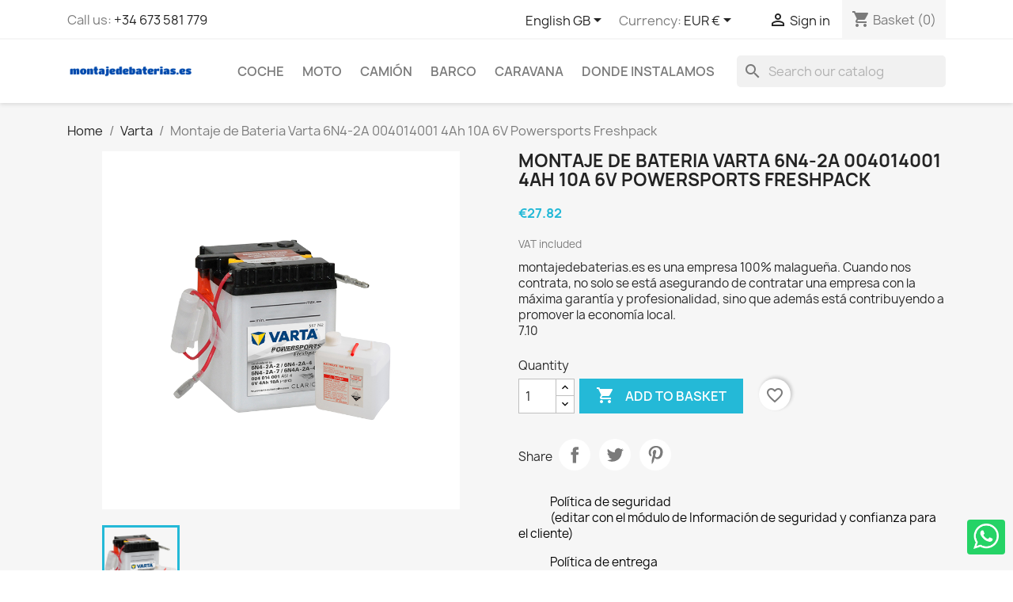

--- FILE ---
content_type: text/html; charset=utf-8
request_url: https://montajedebaterias.es/gb/bateria-varta-004014001-6n4-2a-26n4-2a-46n4-2a-76n4a-2a-4-6v-4ah-10a-1.html
body_size: 14777
content:
<!doctype html>
<html lang="en-GB">

  <head>
    
      
  <meta charset="utf-8">


  <meta http-equiv="x-ua-compatible" content="ie=edge">



  <title>Instalación a domicilio de Varta 6N4-2A 004014001 al mejor precio</title>
  
    
  
  <meta name="description" content="Le instalamos su Varta 6N4-2A 004014001 cómodamente en su casa de forma fácil y segura">
  <meta name="keywords" content="">
        <link rel="canonical" href="https://montajedebaterias.es/gb/bateria-varta-004014001-6n4-2a-26n4-2a-46n4-2a-76n4a-2a-4-6v-4ah-10a-1.html">
    
          <link rel="alternate" href="https://montajedebaterias.es/es/montaje-bateria-varta-004014001-6n4-2a-26n4-2a-46n4-2a-76n4a-2a-4-1.html" hreflang="es">
          <link rel="alternate" href="https://montajedebaterias.es/gb/bateria-varta-004014001-6n4-2a-26n4-2a-46n4-2a-76n4a-2a-4-6v-4ah-10a-1.html" hreflang="en-gb">
      
  
  
    <script type="application/ld+json">
  {
    "@context": "https://schema.org",
    "@type": "Organization",
    "name" : "montajedebaterias.es",
    "url" : "https://montajedebaterias.es/gb/"
         ,"logo": {
        "@type": "ImageObject",
        "url":"https://montajedebaterias.es/img/montajedebateriases-logo-1631630449.jpg"
      }
      }
</script>

<script type="application/ld+json">
  {
    "@context": "https://schema.org",
    "@type": "WebPage",
    "isPartOf": {
      "@type": "WebSite",
      "url":  "https://montajedebaterias.es/gb/",
      "name": "montajedebaterias.es"
    },
    "name": "Instalación a domicilio de Varta 6N4-2A 004014001 al mejor precio",
    "url":  "https://montajedebaterias.es/gb/bateria-varta-004014001-6n4-2a-26n4-2a-46n4-2a-76n4a-2a-4-6v-4ah-10a-1.html"
  }
</script>


  <script type="application/ld+json">
    {
      "@context": "https://schema.org",
      "@type": "BreadcrumbList",
      "itemListElement": [
                  {
            "@type": "ListItem",
            "position": 1,
            "name": "Home",
            "item": "https://montajedebaterias.es/gb/"
          },                  {
            "@type": "ListItem",
            "position": 2,
            "name": "Varta",
            "item": "https://montajedebaterias.es/gb/3-varta"
          },                  {
            "@type": "ListItem",
            "position": 3,
            "name": "Montaje de Bateria Varta 6N4-2A 004014001 4Ah 10A 6V Powersports Freshpack",
            "item": "https://montajedebaterias.es/gb/bateria-varta-004014001-6n4-2a-26n4-2a-46n4-2a-76n4a-2a-4-6v-4ah-10a-1.html"
          }              ]
    }
  </script>
  
  
  
      <script type="application/ld+json">
  {
    "@context": "https://schema.org/",
    "@type": "Product",
    "name": "Montaje de Bateria Varta 6N4-2A 004014001 4Ah 10A 6V Powersports Freshpack",
    "description": "Le instalamos su Varta 6N4-2A 004014001 cómodamente en su casa de forma fácil y segura",
    "category": "Varta",
    "image" :"https://montajedebaterias.es/1-home_default/bateria-varta-004014001-6n4-2a-26n4-2a-46n4-2a-76n4a-2a-4-6v-4ah-10a.jpg",    "sku": "MBAT-VARTA-004014001",
    "mpn": "MBAT-VARTA-004014001"
        ,
    "brand": {
      "@type": "Brand",
      "name": "Varta"
    }
            ,
    "weight": {
        "@context": "https://schema.org",
        "@type": "QuantitativeValue",
        "value": "0.830000",
        "unitCode": "Kg"
    }
        ,
    "offers": {
      "@type": "Offer",
      "priceCurrency": "EUR",
      "name": "Montaje de Bateria Varta 6N4-2A 004014001 4Ah 10A 6V Powersports Freshpack",
      "price": "27.82",
      "url": "https://montajedebaterias.es/gb/bateria-varta-004014001-6n4-2a-26n4-2a-46n4-2a-76n4a-2a-4-6v-4ah-10a-1.html",
      "priceValidUntil": "2026-02-07",
              "image": ["https://montajedebaterias.es/1-large_default/bateria-varta-004014001-6n4-2a-26n4-2a-46n4-2a-76n4a-2a-4-6v-4ah-10a.jpg"],
            "sku": "MBAT-VARTA-004014001",
      "mpn": "MBAT-VARTA-004014001",
                        "availability": "https://schema.org/InStock",
      "seller": {
        "@type": "Organization",
        "name": "montajedebaterias.es"
      }
    }
      }
</script>

  
  
    
  

  
    <meta property="og:title" content="Instalación a domicilio de Varta 6N4-2A 004014001 al mejor precio" />
    <meta property="og:description" content="Le instalamos su Varta 6N4-2A 004014001 cómodamente en su casa de forma fácil y segura" />
    <meta property="og:url" content="https://montajedebaterias.es/gb/bateria-varta-004014001-6n4-2a-26n4-2a-46n4-2a-76n4a-2a-4-6v-4ah-10a-1.html" />
    <meta property="og:site_name" content="montajedebaterias.es" />
        



  <meta name="viewport" content="width=device-width, initial-scale=1">



  <link rel="icon" type="image/vnd.microsoft.icon" href="https://montajedebaterias.es/img/favicon.ico?1631631371">
  <link rel="shortcut icon" type="image/x-icon" href="https://montajedebaterias.es/img/favicon.ico?1631631371">



    <link rel="stylesheet" href="https://montajedebaterias.es/themes/classic/assets/css/theme.css" type="text/css" media="all">
  <link rel="stylesheet" href="https://montajedebaterias.es/modules/blockreassurance/views/dist/front.css" type="text/css" media="all">
  <link rel="stylesheet" href="https://montajedebaterias.es/modules/ps_searchbar/ps_searchbar.css" type="text/css" media="all">
  <link rel="stylesheet" href="https://montajedebaterias.es/modules/productcomments/views/css/productcomments.css" type="text/css" media="all">
  <link rel="stylesheet" href="https://montajedebaterias.es/modules/whatsappchat/views/css/whatsapp.css" type="text/css" media="all">
  <link rel="stylesheet" href="https://montajedebaterias.es/modules/whatsappchat/views/css/jBox.min.css" type="text/css" media="all">
  <link rel="stylesheet" href="https://montajedebaterias.es/js/jquery/ui/themes/base/minified/jquery-ui.min.css" type="text/css" media="all">
  <link rel="stylesheet" href="https://montajedebaterias.es/js/jquery/ui/themes/base/minified/jquery.ui.theme.min.css" type="text/css" media="all">
  <link rel="stylesheet" href="https://montajedebaterias.es/modules/blockwishlist/public/wishlist.css" type="text/css" media="all">
  <link rel="stylesheet" href="https://montajedebaterias.es/modules/ps_imageslider/css/homeslider.css" type="text/css" media="all">




  

  <script type="text/javascript">
        var blockwishlistController = "https:\/\/montajedebaterias.es\/gb\/module\/blockwishlist\/action";
        var prestashop = {"cart":{"products":[],"totals":{"total":{"type":"total","label":"Total","amount":0,"value":"\u20ac0.00"},"total_including_tax":{"type":"total","label":"Total (tax incl.)","amount":0,"value":"\u20ac0.00"},"total_excluding_tax":{"type":"total","label":"Total (VAT excl.)","amount":0,"value":"\u20ac0.00"}},"subtotals":{"products":{"type":"products","label":"Subtotal","amount":0,"value":"\u20ac0.00"},"discounts":null,"shipping":{"type":"shipping","label":"Shipping","amount":0,"value":""},"tax":null},"products_count":0,"summary_string":"0 items","vouchers":{"allowed":1,"added":[]},"discounts":[],"minimalPurchase":0,"minimalPurchaseRequired":""},"currency":{"id":1,"name":"Euro","iso_code":"EUR","iso_code_num":"978","sign":"\u20ac"},"customer":{"lastname":null,"firstname":null,"email":null,"birthday":null,"newsletter":null,"newsletter_date_add":null,"optin":null,"website":null,"company":null,"siret":null,"ape":null,"is_logged":false,"gender":{"type":null,"name":null},"addresses":[]},"country":{"id_zone":1,"id_currency":0,"call_prefix":34,"iso_code":"ES","active":"1","contains_states":"1","need_identification_number":"1","need_zip_code":"1","zip_code_format":"NNNNN","display_tax_label":"1","name":"Espa\u00f1a","id":6},"language":{"name":"English GB (English)","iso_code":"gb","locale":"en-GB","language_code":"en-gb","active":"1","is_rtl":"0","date_format_lite":"Y-m-d","date_format_full":"Y-m-d H:i:s","id":2},"page":{"title":"","canonical":"https:\/\/montajedebaterias.es\/gb\/bateria-varta-004014001-6n4-2a-26n4-2a-46n4-2a-76n4a-2a-4-6v-4ah-10a-1.html","meta":{"title":"Instalaci\u00f3n a domicilio de Varta 6N4-2A 004014001 al mejor precio","description":"Le instalamos su Varta 6N4-2A 004014001 c\u00f3modamente en su casa de forma f\u00e1cil y segura","keywords":"","robots":"index"},"page_name":"product","body_classes":{"lang-gb":true,"lang-rtl":false,"country-ES":true,"currency-EUR":true,"layout-full-width":true,"page-product":true,"tax-display-enabled":true,"page-customer-account":false,"product-id-1":true,"product-Montaje de Bateria Varta 6N4-2A 004014001 4Ah 10A 6V Powersports Freshpack":true,"product-id-category-3":true,"product-id-manufacturer-1":true,"product-id-supplier-0":true,"product-available-for-order":true},"admin_notifications":[],"password-policy":{"feedbacks":{"0":"Very weak","1":"Weak","2":"Average","3":"Strong","4":"Very strong","Straight rows of keys are easy to guess":"Straight rows of keys are easy to guess","Short keyboard patterns are easy to guess":"Short keyboard patterns are easy to guess","Use a longer keyboard pattern with more turns":"Use a longer keyboard pattern with more turns","Repeats like \"aaa\" are easy to guess":"Repeats like \"aaa\" are easy to guess","Repeats like \"abcabcabc\" are only slightly harder to guess than \"abc\"":"Repeats like \"abcabcabc\" are only slightly harder to guess than \"abc\"","Sequences like abc or 6543 are easy to guess":"Sequences like \"abc\" or \"6543\" are easy to guess.","Recent years are easy to guess":"Recent years are easy to guess","Dates are often easy to guess":"Dates are often easy to guess","This is a top-10 common password":"This is a top-10 common password","This is a top-100 common password":"This is a top-100 common password","This is a very common password":"This is a very common password","This is similar to a commonly used password":"This is similar to a commonly used password","A word by itself is easy to guess":"A word by itself is easy to guess","Names and surnames by themselves are easy to guess":"Names and surnames by themselves are easy to guess","Common names and surnames are easy to guess":"Common names and surnames are easy to guess","Use a few words, avoid common phrases":"Use a few words, avoid common phrases","No need for symbols, digits, or uppercase letters":"No need for symbols, digits, or uppercase letters","Avoid repeated words and characters":"Avoid repeated words and characters","Avoid sequences":"Avoid sequences","Avoid recent years":"Avoid recent years","Avoid years that are associated with you":"Avoid years that are associated with you","Avoid dates and years that are associated with you":"Avoid dates and years that are associated with you","Capitalization doesn't help very much":"Capitalization doesn't help very much","All-uppercase is almost as easy to guess as all-lowercase":"All-uppercase is almost as easy to guess as all-lowercase","Reversed words aren't much harder to guess":"Reversed words aren't much harder to guess","Predictable substitutions like '@' instead of 'a' don't help very much":"Predictable substitutions like \"@\" instead of \"a\" don't help very much.","Add another word or two. Uncommon words are better.":"Add another word or two. Uncommon words are better."}}},"shop":{"name":"montajedebaterias.es","logo":"https:\/\/montajedebaterias.es\/img\/montajedebateriases-logo-1631630449.jpg","stores_icon":"https:\/\/montajedebaterias.es\/img\/logo_stores.png","favicon":"https:\/\/montajedebaterias.es\/img\/favicon.ico"},"core_js_public_path":"\/themes\/","urls":{"base_url":"https:\/\/montajedebaterias.es\/","current_url":"https:\/\/montajedebaterias.es\/gb\/bateria-varta-004014001-6n4-2a-26n4-2a-46n4-2a-76n4a-2a-4-6v-4ah-10a-1.html","shop_domain_url":"https:\/\/montajedebaterias.es","img_ps_url":"https:\/\/montajedebaterias.es\/img\/","img_cat_url":"https:\/\/montajedebaterias.es\/img\/c\/","img_lang_url":"https:\/\/montajedebaterias.es\/img\/l\/","img_prod_url":"https:\/\/montajedebaterias.es\/img\/p\/","img_manu_url":"https:\/\/montajedebaterias.es\/img\/m\/","img_sup_url":"https:\/\/montajedebaterias.es\/img\/su\/","img_ship_url":"https:\/\/montajedebaterias.es\/img\/s\/","img_store_url":"https:\/\/montajedebaterias.es\/img\/st\/","img_col_url":"https:\/\/montajedebaterias.es\/img\/co\/","img_url":"https:\/\/montajedebaterias.es\/themes\/classic\/assets\/img\/","css_url":"https:\/\/montajedebaterias.es\/themes\/classic\/assets\/css\/","js_url":"https:\/\/montajedebaterias.es\/themes\/classic\/assets\/js\/","pic_url":"https:\/\/montajedebaterias.es\/upload\/","theme_assets":"https:\/\/montajedebaterias.es\/themes\/classic\/assets\/","theme_dir":"https:\/\/montajedebaterias.es\/themes\/classic\/","pages":{"address":"https:\/\/montajedebaterias.es\/gb\/address","addresses":"https:\/\/montajedebaterias.es\/gb\/addresses","authentication":"https:\/\/montajedebaterias.es\/gb\/login","manufacturer":"https:\/\/montajedebaterias.es\/gb\/brands","cart":"https:\/\/montajedebaterias.es\/gb\/cart","category":"https:\/\/montajedebaterias.es\/gb\/index.php?controller=category","cms":"https:\/\/montajedebaterias.es\/gb\/index.php?controller=cms","contact":"https:\/\/montajedebaterias.es\/gb\/contact-us","discount":"https:\/\/montajedebaterias.es\/gb\/discount","guest_tracking":"https:\/\/montajedebaterias.es\/gb\/guest-tracking","history":"https:\/\/montajedebaterias.es\/gb\/order-history","identity":"https:\/\/montajedebaterias.es\/gb\/identity","index":"https:\/\/montajedebaterias.es\/gb\/","my_account":"https:\/\/montajedebaterias.es\/gb\/my-account","order_confirmation":"https:\/\/montajedebaterias.es\/gb\/order-confirmation","order_detail":"https:\/\/montajedebaterias.es\/gb\/index.php?controller=order-detail","order_follow":"https:\/\/montajedebaterias.es\/gb\/order-follow","order":"https:\/\/montajedebaterias.es\/gb\/order","order_return":"https:\/\/montajedebaterias.es\/gb\/index.php?controller=order-return","order_slip":"https:\/\/montajedebaterias.es\/gb\/credit-slip","pagenotfound":"https:\/\/montajedebaterias.es\/gb\/page-not-found","password":"https:\/\/montajedebaterias.es\/gb\/password-recovery","pdf_invoice":"https:\/\/montajedebaterias.es\/gb\/index.php?controller=pdf-invoice","pdf_order_return":"https:\/\/montajedebaterias.es\/gb\/index.php?controller=pdf-order-return","pdf_order_slip":"https:\/\/montajedebaterias.es\/gb\/index.php?controller=pdf-order-slip","prices_drop":"https:\/\/montajedebaterias.es\/gb\/prices-drop","product":"https:\/\/montajedebaterias.es\/gb\/index.php?controller=product","registration":"https:\/\/montajedebaterias.es\/gb\/index.php?controller=registration","search":"https:\/\/montajedebaterias.es\/gb\/search","sitemap":"https:\/\/montajedebaterias.es\/gb\/sitemap","stores":"https:\/\/montajedebaterias.es\/gb\/stores","supplier":"https:\/\/montajedebaterias.es\/gb\/supplier","new_products":"https:\/\/montajedebaterias.es\/gb\/new-products","brands":"https:\/\/montajedebaterias.es\/gb\/brands","register":"https:\/\/montajedebaterias.es\/gb\/index.php?controller=registration","order_login":"https:\/\/montajedebaterias.es\/gb\/order?login=1"},"alternative_langs":{"es":"https:\/\/montajedebaterias.es\/es\/montaje-bateria-varta-004014001-6n4-2a-26n4-2a-46n4-2a-76n4a-2a-4-1.html","en-gb":"https:\/\/montajedebaterias.es\/gb\/bateria-varta-004014001-6n4-2a-26n4-2a-46n4-2a-76n4a-2a-4-6v-4ah-10a-1.html"},"actions":{"logout":"https:\/\/montajedebaterias.es\/gb\/?mylogout="},"no_picture_image":{"bySize":{"small_default":{"url":"https:\/\/montajedebaterias.es\/img\/p\/gb-default-small_default.jpg","width":98,"height":98},"cart_default":{"url":"https:\/\/montajedebaterias.es\/img\/p\/gb-default-cart_default.jpg","width":125,"height":125},"home_default":{"url":"https:\/\/montajedebaterias.es\/img\/p\/gb-default-home_default.jpg","width":250,"height":250},"medium_default":{"url":"https:\/\/montajedebaterias.es\/img\/p\/gb-default-medium_default.jpg","width":452,"height":452},"large_default":{"url":"https:\/\/montajedebaterias.es\/img\/p\/gb-default-large_default.jpg","width":800,"height":800}},"small":{"url":"https:\/\/montajedebaterias.es\/img\/p\/gb-default-small_default.jpg","width":98,"height":98},"medium":{"url":"https:\/\/montajedebaterias.es\/img\/p\/gb-default-home_default.jpg","width":250,"height":250},"large":{"url":"https:\/\/montajedebaterias.es\/img\/p\/gb-default-large_default.jpg","width":800,"height":800},"legend":""}},"configuration":{"display_taxes_label":true,"display_prices_tax_incl":true,"is_catalog":false,"show_prices":true,"opt_in":{"partner":true},"quantity_discount":{"type":"discount","label":"Unit discount"},"voucher_enabled":1,"return_enabled":0},"field_required":[],"breadcrumb":{"links":[{"title":"Home","url":"https:\/\/montajedebaterias.es\/gb\/"},{"title":"Varta","url":"https:\/\/montajedebaterias.es\/gb\/3-varta"},{"title":"Montaje de Bateria Varta 6N4-2A 004014001 4Ah 10A 6V Powersports Freshpack","url":"https:\/\/montajedebaterias.es\/gb\/bateria-varta-004014001-6n4-2a-26n4-2a-46n4-2a-76n4a-2a-4-6v-4ah-10a-1.html"}],"count":3},"link":{"protocol_link":"https:\/\/","protocol_content":"https:\/\/"},"time":1769149859,"static_token":"79748d9621edb5d8892b1f91b8601920","token":"e33cbf56230dd42d5821a42df9024322","debug":false};
        var prestashopFacebookAjaxController = "https:\/\/montajedebaterias.es\/gb\/module\/ps_facebook\/Ajax";
        var productsAlreadyTagged = [];
        var psemailsubscription_subscription = "https:\/\/montajedebaterias.es\/gb\/module\/ps_emailsubscription\/subscription";
        var psr_icon_color = "#F19D76";
        var removeFromWishlistUrl = "https:\/\/montajedebaterias.es\/gb\/module\/blockwishlist\/action?action=deleteProductFromWishlist";
        var wishlistAddProductToCartUrl = "https:\/\/montajedebaterias.es\/gb\/module\/blockwishlist\/action?action=addProductToCart";
        var wishlistUrl = "https:\/\/montajedebaterias.es\/gb\/module\/blockwishlist\/view";
      </script>



  <script async src="https://www.googletagmanager.com/gtag/js?id=374693438"></script>
<script>
  window.dataLayer = window.dataLayer || [];
  function gtag(){dataLayer.push(arguments);}
  gtag('js', new Date());
  gtag(
    'config',
    '374693438',
    {
      'debug_mode':false
                      }
  );
</script>



    <meta id="js-rcpgtm-tracking-config" data-tracking-data="%7B%22bing%22%3A%7B%22tracking_id%22%3A%22%22%2C%22feed%22%3A%7B%22id_product_prefix%22%3A%22%22%2C%22id_product_source_key%22%3A%22id_product%22%2C%22id_variant_prefix%22%3A%22%22%2C%22id_variant_source_key%22%3A%22id_attribute%22%7D%7D%2C%22context%22%3A%7B%22browser%22%3A%7B%22device_type%22%3A1%7D%2C%22localization%22%3A%7B%22id_country%22%3A6%2C%22country_code%22%3A%22ES%22%2C%22id_currency%22%3A1%2C%22currency_code%22%3A%22EUR%22%2C%22id_lang%22%3A2%2C%22lang_code%22%3A%22gb%22%7D%2C%22page%22%3A%7B%22controller_name%22%3A%22product%22%2C%22products_per_page%22%3A12%2C%22category%22%3A%5B%5D%2C%22search_term%22%3A%22%22%7D%2C%22shop%22%3A%7B%22id_shop%22%3A1%2C%22shop_name%22%3A%22montajedebaterias.es%22%2C%22base_dir%22%3A%22https%3A%2F%2Fmontajedebaterias.es%2F%22%7D%2C%22tracking_module%22%3A%7B%22module_name%22%3A%22rcpgtagmanager%22%2C%22checkout_module%22%3A%7B%22module%22%3A%22default%22%2C%22controller%22%3A%22order%22%7D%2C%22service_version%22%3A%228%22%2C%22token%22%3A%22193a377fe4dbb16369c70fc1641ee315%22%7D%2C%22user%22%3A%5B%5D%7D%2C%22criteo%22%3A%7B%22tracking_id%22%3A%22%22%2C%22feed%22%3A%7B%22id_product_prefix%22%3A%22%22%2C%22id_product_source_key%22%3A%22id_product%22%2C%22id_variant_prefix%22%3A%22%22%2C%22id_variant_source_key%22%3A%22id_attribute%22%7D%7D%2C%22facebook%22%3A%7B%22tracking_id%22%3A%22%22%2C%22feed%22%3A%7B%22id_product_prefix%22%3A%22%22%2C%22id_product_source_key%22%3A%22id_product%22%2C%22id_variant_prefix%22%3A%22%22%2C%22id_variant_source_key%22%3A%22id_attribute%22%7D%7D%2C%22ga4%22%3A%7B%22tracking_id%22%3A%22%22%2C%22is_data_import%22%3Afalse%7D%2C%22gads%22%3A%7B%22tracking_id%22%3A%22%22%2C%22merchant_id%22%3A%22%22%2C%22conversion_labels%22%3A%7B%22create_account%22%3A%22%22%2C%22product_view%22%3A%22%22%2C%22add_to_cart%22%3A%22%22%2C%22begin_checkout%22%3A%22%22%2C%22purchase%22%3A%22%22%7D%7D%2C%22gfeeds%22%3A%7B%22retail%22%3A%7B%22is_enabled%22%3Afalse%2C%22id_product_prefix%22%3A%22%22%2C%22id_product_source_key%22%3A%22id_product%22%2C%22id_variant_prefix%22%3A%22%22%2C%22id_variant_source_key%22%3A%22id_attribute%22%7D%2C%22custom%22%3A%7B%22is_enabled%22%3Afalse%2C%22id_product_prefix%22%3A%22%22%2C%22id_product_source_key%22%3A%22id_product%22%2C%22id_variant_prefix%22%3A%22%22%2C%22id_variant_source_key%22%3A%22id_attribute%22%2C%22is_id2%22%3Afalse%7D%7D%2C%22gtm%22%3A%7B%22tracking_id%22%3A%22GTM-NKB2F99%22%2C%22is_disable_tracking%22%3Afalse%2C%22server_url%22%3A%22%22%7D%2C%22optimize%22%3A%7B%22tracking_id%22%3A%22%22%2C%22is_async%22%3Afalse%2C%22hiding_class_name%22%3A%22optimize-loading%22%2C%22hiding_timeout%22%3A3000%7D%2C%22pinterest%22%3A%7B%22tracking_id%22%3A%22%22%2C%22feed%22%3A%7B%22id_product_prefix%22%3A%22%22%2C%22id_product_source_key%22%3A%22id_product%22%2C%22id_variant_prefix%22%3A%22%22%2C%22id_variant_source_key%22%3A%22id_attribute%22%7D%7D%2C%22tiktok%22%3A%7B%22tracking_id%22%3A%22%22%2C%22feed%22%3A%7B%22id_product_prefix%22%3A%22%22%2C%22id_product_source_key%22%3A%22id_product%22%2C%22id_variant_prefix%22%3A%22%22%2C%22id_variant_source_key%22%3A%22id_attribute%22%7D%7D%2C%22twitter%22%3A%7B%22tracking_id%22%3A%22%22%2C%22events%22%3A%7B%22add_to_cart_id%22%3A%22%22%2C%22payment_info_id%22%3A%22%22%2C%22checkout_initiated_id%22%3A%22%22%2C%22product_view_id%22%3A%22%22%2C%22lead_id%22%3A%22%22%2C%22purchase_id%22%3A%22%22%2C%22search_id%22%3A%22%22%7D%2C%22feed%22%3A%7B%22id_product_prefix%22%3A%22%22%2C%22id_product_source_key%22%3A%22id_product%22%2C%22id_variant_prefix%22%3A%22%22%2C%22id_variant_source_key%22%3A%22id_attribute%22%7D%7D%7D">
    <script type="text/javascript" data-keepinline="true" data-cfasync="false" src="/modules/rcpgtagmanager/views/js/hook/trackingClient.bundle.js"></script>



    
  <meta property="og:type" content="product">
      <meta property="og:image" content="https://montajedebaterias.es/1-large_default/bateria-varta-004014001-6n4-2a-26n4-2a-46n4-2a-76n4a-2a-4-6v-4ah-10a.jpg">
  
      <meta property="product:pretax_price:amount" content="22.99">
    <meta property="product:pretax_price:currency" content="EUR">
    <meta property="product:price:amount" content="27.82">
    <meta property="product:price:currency" content="EUR">
      <meta property="product:weight:value" content="0.830000">
  <meta property="product:weight:units" content="Kg">
  
  </head>

  <body id="product" class="lang-gb country-es currency-eur layout-full-width page-product tax-display-enabled product-id-1 product-montaje-de-bateria-varta-6n4-2a-004014001-4ah-10a-6v-powersports-freshpack product-id-category-3 product-id-manufacturer-1 product-id-supplier-0 product-available-for-order">

    
      
    

    <main>
      
              

      <header id="header">
        
          
  <div class="header-banner">
    
  </div>



  <nav class="header-nav">
    <div class="container">
      <div class="row">
        <div class="hidden-sm-down">
          <div class="col-md-5 col-xs-12">
            <div id="_desktop_contact_link">
  <div id="contact-link">
                Call us: <a href='tel:+34673581779'>+34 673 581 779</a>
      </div>
</div>

          </div>
          <div class="col-md-7 right-nav">
              <div id="_desktop_language_selector">
  <div class="language-selector-wrapper">
    <span id="language-selector-label" class="hidden-md-up">Language:</span>
    <div class="language-selector dropdown js-dropdown">
      <button data-toggle="dropdown" class="hidden-sm-down btn-unstyle" aria-haspopup="true" aria-expanded="false" aria-label="Language dropdown">
        <span class="expand-more">English GB</span>
        <i class="material-icons expand-more">&#xE5C5;</i>
      </button>
      <ul class="dropdown-menu hidden-sm-down" aria-labelledby="language-selector-label">
                  <li >
            <a href="https://montajedebaterias.es/es/montaje-bateria-varta-004014001-6n4-2a-26n4-2a-46n4-2a-76n4a-2a-4-1.html" class="dropdown-item" data-iso-code="es">Español</a>
          </li>
                  <li  class="current" >
            <a href="https://montajedebaterias.es/gb/bateria-varta-004014001-6n4-2a-26n4-2a-46n4-2a-76n4a-2a-4-6v-4ah-10a-1.html" class="dropdown-item" data-iso-code="gb">English GB</a>
          </li>
              </ul>
      <select class="link hidden-md-up" aria-labelledby="language-selector-label">
                  <option value="https://montajedebaterias.es/es/montaje-bateria-varta-004014001-6n4-2a-26n4-2a-46n4-2a-76n4a-2a-4-1.html" data-iso-code="es">
            Español
          </option>
                  <option value="https://montajedebaterias.es/gb/bateria-varta-004014001-6n4-2a-26n4-2a-46n4-2a-76n4a-2a-4-6v-4ah-10a-1.html" selected="selected" data-iso-code="gb">
            English GB
          </option>
              </select>
    </div>
  </div>
</div>
<div id="_desktop_currency_selector">
  <div class="currency-selector dropdown js-dropdown">
    <span id="currency-selector-label">Currency:</span>
    <button data-toggle="dropdown" class="hidden-sm-down btn-unstyle" aria-haspopup="true" aria-expanded="false" aria-label="Currency dropdown">
      <span class="expand-more _gray-darker">EUR €</span>
      <i class="material-icons expand-more">&#xE5C5;</i>
    </button>
    <ul class="dropdown-menu hidden-sm-down" aria-labelledby="currency-selector-label">
              <li  class="current" >
          <a title="Euro" rel="nofollow" href="https://montajedebaterias.es/gb/bateria-varta-004014001-6n4-2a-26n4-2a-46n4-2a-76n4a-2a-4-6v-4ah-10a-1.html?SubmitCurrency=1&amp;id_currency=1" class="dropdown-item">EUR €</a>
        </li>
              <li >
          <a title="British Pound" rel="nofollow" href="https://montajedebaterias.es/gb/bateria-varta-004014001-6n4-2a-26n4-2a-46n4-2a-76n4a-2a-4-6v-4ah-10a-1.html?SubmitCurrency=1&amp;id_currency=2" class="dropdown-item">GBP £</a>
        </li>
          </ul>
    <select class="link hidden-md-up" aria-labelledby="currency-selector-label">
              <option value="https://montajedebaterias.es/gb/bateria-varta-004014001-6n4-2a-26n4-2a-46n4-2a-76n4a-2a-4-6v-4ah-10a-1.html?SubmitCurrency=1&amp;id_currency=1" selected="selected">EUR €</option>
              <option value="https://montajedebaterias.es/gb/bateria-varta-004014001-6n4-2a-26n4-2a-46n4-2a-76n4a-2a-4-6v-4ah-10a-1.html?SubmitCurrency=1&amp;id_currency=2">GBP £</option>
          </select>
  </div>
</div>
<div id="_desktop_user_info">
  <div class="user-info">
          <a
        href="https://montajedebaterias.es/gb/login?back=https%3A%2F%2Fmontajedebaterias.es%2Fgb%2Fbateria-varta-004014001-6n4-2a-26n4-2a-46n4-2a-76n4a-2a-4-6v-4ah-10a-1.html"
        title="Log in to your customer account"
        rel="nofollow"
      >
        <i class="material-icons">&#xE7FF;</i>
        <span class="hidden-sm-down">Sign in</span>
      </a>
      </div>
</div>
<div id="_desktop_cart">
  <div class="blockcart cart-preview inactive" data-refresh-url="//montajedebaterias.es/gb/module/ps_shoppingcart/ajax">
    <div class="header">
              <i class="material-icons shopping-cart" aria-hidden="true">shopping_cart</i>
        <span class="hidden-sm-down">Basket</span>
        <span class="cart-products-count">(0)</span>
          </div>
  </div>
</div>

          </div>
        </div>
        <div class="hidden-md-up text-sm-center mobile">
          <div class="float-xs-left" id="menu-icon">
            <i class="material-icons d-inline">&#xE5D2;</i>
          </div>
          <div class="float-xs-right" id="_mobile_cart"></div>
          <div class="float-xs-right" id="_mobile_user_info"></div>
          <div class="top-logo" id="_mobile_logo"></div>
          <div class="clearfix"></div>
        </div>
      </div>
    </div>
  </nav>



  <div class="header-top">
    <div class="container">
       <div class="row">
        <div class="col-md-2 hidden-sm-down" id="_desktop_logo">
                                    
  <a href="https://montajedebaterias.es/gb/">
    <img
      class="logo img-fluid"
      src="https://montajedebaterias.es/img/montajedebateriases-logo-1631630449.jpg"
      alt="montajedebaterias.es"
      width="200"
      height="40">
  </a>

                              </div>
        <div class="header-top-right col-md-10 col-sm-12 position-static">
          

<div class="menu js-top-menu position-static hidden-sm-down" id="_desktop_top_menu">
    
          <ul class="top-menu" id="top-menu" data-depth="0">
                    <li class="category" id="category-27">
                          <a
                class="dropdown-item"
                href="https://montajedebaterias.es/gb/27-coche" data-depth="0"
                              >
                                COCHE
              </a>
                          </li>
                    <li class="category" id="category-8">
                          <a
                class="dropdown-item"
                href="https://montajedebaterias.es/gb/8-moto" data-depth="0"
                              >
                                MOTO
              </a>
                          </li>
                    <li class="category" id="category-22">
                          <a
                class="dropdown-item"
                href="https://montajedebaterias.es/gb/22-camion" data-depth="0"
                              >
                                CAMIÓN
              </a>
                          </li>
                    <li class="category" id="category-40">
                          <a
                class="dropdown-item"
                href="https://montajedebaterias.es/gb/40-barco" data-depth="0"
                              >
                                BARCO
              </a>
                          </li>
                    <li class="category" id="category-41">
                          <a
                class="dropdown-item"
                href="https://montajedebaterias.es/gb/41-caravana" data-depth="0"
                              >
                                CARAVANA
              </a>
                          </li>
                    <li class="cms-category" id="cms-category-2">
                          <a
                class="dropdown-item"
                href="https://montajedebaterias.es/gb/contenido/categoria/2-donde-instalamos" data-depth="0"
                              >
                                                                      <span class="float-xs-right hidden-md-up">
                    <span data-target="#top_sub_menu_64025" data-toggle="collapse" class="navbar-toggler collapse-icons">
                      <i class="material-icons add">&#xE313;</i>
                      <i class="material-icons remove">&#xE316;</i>
                    </span>
                  </span>
                                DONDE INSTALAMOS
              </a>
                            <div  class="popover sub-menu js-sub-menu collapse" id="top_sub_menu_64025">
                
          <ul class="top-menu"  data-depth="1">
                    <li class="cms-page" id="cms-page-6">
                          <a
                class="dropdown-item dropdown-submenu"
                href="https://montajedebaterias.es/gb/contenido/6-cambiar-bateria-a-domicilio" data-depth="1"
                              >
                                cambiar batería a domicilio
              </a>
                          </li>
                    <li class="cms-page" id="cms-page-7">
                          <a
                class="dropdown-item dropdown-submenu"
                href="https://montajedebaterias.es/gb/contenido/7-cambiar-bateria-torremolinos" data-depth="1"
                              >
                                Torremolinos
              </a>
                          </li>
                    <li class="cms-page" id="cms-page-8">
                          <a
                class="dropdown-item dropdown-submenu"
                href="https://montajedebaterias.es/gb/contenido/8-cambiar-bateria-marbella" data-depth="1"
                              >
                                Marbella
              </a>
                          </li>
              </ul>
    
              </div>
                          </li>
              </ul>
    
    <div class="clearfix"></div>
</div>
<div id="search_widget" class="search-widgets" data-search-controller-url="//montajedebaterias.es/gb/search">
  <form method="get" action="//montajedebaterias.es/gb/search">
    <input type="hidden" name="controller" value="search">
    <i class="material-icons search" aria-hidden="true">search</i>
    <input type="text" name="s" value="" placeholder="Search our catalog" aria-label="Search">
    <i class="material-icons clear" aria-hidden="true">clear</i>
  </form>
</div>

        </div>
      </div>
      <div id="mobile_top_menu_wrapper" class="row hidden-md-up" style="display:none;">
        <div class="js-top-menu mobile" id="_mobile_top_menu"></div>
        <div class="js-top-menu-bottom">
          <div id="_mobile_currency_selector"></div>
          <div id="_mobile_language_selector"></div>
          <div id="_mobile_contact_link"></div>
        </div>
      </div>
    </div>
  </div>
  

        
      </header>

      <section id="wrapper">
        
          
<aside id="notifications">
  <div class="notifications-container container">
    
    
    
      </div>
</aside>
        

        
        <div class="container">
          
            <nav data-depth="3" class="breadcrumb">
  <ol>
    
              
          <li>
                          <a href="https://montajedebaterias.es/gb/"><span>Home</span></a>
                      </li>
        
              
          <li>
                          <a href="https://montajedebaterias.es/gb/3-varta"><span>Varta</span></a>
                      </li>
        
              
          <li>
                          <span>Montaje de Bateria Varta 6N4-2A 004014001 4Ah 10A 6V Powersports Freshpack</span>
                      </li>
        
          
  </ol>
</nav>
          

          <div class="row">
            

            
  <div id="content-wrapper" class="js-content-wrapper col-xs-12">
    
    

  <section id="main">
    <meta content="https://montajedebaterias.es/gb/bateria-varta-004014001-6n4-2a-26n4-2a-46n4-2a-76n4a-2a-4-6v-4ah-10a-1.html">

    <div class="row product-container js-product-container">
      <div class="col-md-6">
        
          <section class="page-content" id="content">
            
              
    <ul class="product-flags js-product-flags">
            </ul>


              
                <div class="images-container js-images-container">
  
    <div class="product-cover">
              <picture>
                              <img
            class="js-qv-product-cover img-fluid"
            src="https://montajedebaterias.es/1-large_default/bateria-varta-004014001-6n4-2a-26n4-2a-46n4-2a-76n4a-2a-4-6v-4ah-10a.jpg"
                          alt="Montaje de Bateria Varta 6N4-2A 004014001 4Ah 10A 6V Powersports Freshpack - 1"
              title="Montaje de Bateria Varta 6N4-2A 004014001 4Ah 10A 6V Powersports Freshpack - 1"
                        loading="lazy"
            width="800"
            height="800"
          >
        </picture>
        <div class="layer hidden-sm-down" data-toggle="modal" data-target="#product-modal">
          <i class="material-icons zoom-in">search</i>
        </div>
          </div>
  

  
    <div class="js-qv-mask mask">
      <ul class="product-images js-qv-product-images">
                  <li class="thumb-container js-thumb-container">
            <picture>
                                          <img
                class="thumb js-thumb  selected js-thumb-selected "
                data-image-medium-src="https://montajedebaterias.es/1-medium_default/bateria-varta-004014001-6n4-2a-26n4-2a-46n4-2a-76n4a-2a-4-6v-4ah-10a.jpg"
                data-image-medium-sources="{&quot;jpg&quot;:&quot;https:\/\/montajedebaterias.es\/1-medium_default\/bateria-varta-004014001-6n4-2a-26n4-2a-46n4-2a-76n4a-2a-4-6v-4ah-10a.jpg&quot;}"                data-image-large-src="https://montajedebaterias.es/1-large_default/bateria-varta-004014001-6n4-2a-26n4-2a-46n4-2a-76n4a-2a-4-6v-4ah-10a.jpg"
                data-image-large-sources="{&quot;jpg&quot;:&quot;https:\/\/montajedebaterias.es\/1-large_default\/bateria-varta-004014001-6n4-2a-26n4-2a-46n4-2a-76n4a-2a-4-6v-4ah-10a.jpg&quot;}"                src="https://montajedebaterias.es/1-small_default/bateria-varta-004014001-6n4-2a-26n4-2a-46n4-2a-76n4a-2a-4-6v-4ah-10a.jpg"
                                  alt="Montaje de Bateria Varta 6N4-2A 004014001 4Ah 10A 6V Powersports Freshpack - 1"
                  title="Montaje de Bateria Varta 6N4-2A 004014001 4Ah 10A 6V Powersports Freshpack - 1"
                                loading="lazy"
                width="98"
                height="98"
              >
            </picture>
          </li>
              </ul>
    </div>
  

</div>
              
              <div class="scroll-box-arrows">
                <i class="material-icons left">&#xE314;</i>
                <i class="material-icons right">&#xE315;</i>
              </div>

            
          </section>
        
        </div>
        <div class="col-md-6">
          
            
              <h1 class="h1">Montaje de Bateria Varta 6N4-2A 004014001 4Ah 10A 6V Powersports Freshpack</h1>
            
          
          
              <div class="product-prices js-product-prices">
    
          

    
      <div
        class="product-price h5 ">

        <div class="current-price">
          <span class='current-price-value' content="27.82">
                                      €27.82
                      </span>

                  </div>

        
                  
      </div>
    

    
          

    
          

    
            

    

    <div class="tax-shipping-delivery-label">
              VAT included
            
      
                                          </div>
  </div>
          

          <div class="product-information">
            
              <div id="product-description-short-1" class="product-description"><div id="empresa">montajedebaterias.es es una empresa 100% malagueña. Cuando nos contrata, no solo se está asegurando de contratar una empresa con la máxima garantía y profesionalidad, sino que además está contribuyendo a promover la economía local.</div>
<div id="producto">7.10</div></div>
            

            
            <div class="product-actions js-product-actions">
              
                <form action="https://montajedebaterias.es/gb/cart" method="post" id="add-to-cart-or-refresh">
                  <input type="hidden" name="token" value="79748d9621edb5d8892b1f91b8601920">
                  <input type="hidden" name="id_product" value="1" id="product_page_product_id">
                  <input type="hidden" name="id_customization" value="0" id="product_customization_id" class="js-product-customization-id">

                  
                    <div class="product-variants js-product-variants">
  </div>
                  

                  
                                      

                  
                    <section class="product-discounts js-product-discounts">
  </section>
                  

                  
                    <div class="product-add-to-cart js-product-add-to-cart">
      <span class="control-label">Quantity</span>

    
      <div class="product-quantity clearfix">
        <div class="qty">
          <input
            type="number"
            name="qty"
            id="quantity_wanted"
            inputmode="numeric"
            pattern="[0-9]*"
                          value="1"
              min="1"
                        class="input-group"
            aria-label="Quantity"
          >
        </div>

        <div class="add">
          <button
            class="btn btn-primary add-to-cart"
            data-button-action="add-to-cart"
            type="submit"
                      >
            <i class="material-icons shopping-cart">&#xE547;</i>
            Add to basket
          </button>
        </div>

        <div
  class="wishlist-button"
  data-url="https://montajedebaterias.es/gb/module/blockwishlist/action?action=deleteProductFromWishlist"
  data-product-id="1"
  data-product-attribute-id="0"
  data-is-logged=""
  data-list-id="1"
  data-checked="true"
  data-is-product="true"
></div>


      </div>
    

    
      <span id="product-availability" class="js-product-availability">
              </span>
    

    
      <p class="product-minimal-quantity js-product-minimal-quantity">
              </p>
    
  </div>
                  

                  
                    <div class="product-additional-info js-product-additional-info">
  

      <div class="social-sharing">
      <span>Share</span>
      <ul>
                  <li class="facebook icon-gray"><a href="https://www.facebook.com/sharer.php?u=https%3A%2F%2Fmontajedebaterias.es%2Fgb%2Fbateria-varta-004014001-6n4-2a-26n4-2a-46n4-2a-76n4a-2a-4-6v-4ah-10a-1.html" class="text-hide" title="Share" target="_blank" rel="noopener noreferrer">Share</a></li>
                  <li class="twitter icon-gray"><a href="https://twitter.com/intent/tweet?text=Montaje+de+Bateria+Varta+6N4-2A+004014001+4Ah+10A+6V+Powersports+Freshpack https%3A%2F%2Fmontajedebaterias.es%2Fgb%2Fbateria-varta-004014001-6n4-2a-26n4-2a-46n4-2a-76n4a-2a-4-6v-4ah-10a-1.html" class="text-hide" title="Tweet" target="_blank" rel="noopener noreferrer">Tweet</a></li>
                  <li class="pinterest icon-gray"><a href="https://www.pinterest.com/pin/create/button/?url=https%3A%2F%2Fmontajedebaterias.es%2Fgb%2Fbateria-varta-004014001-6n4-2a-26n4-2a-46n4-2a-76n4a-2a-4-6v-4ah-10a-1.html/&amp;media=https%3A%2F%2Fmontajedebaterias.es%2F1%2Fbateria-varta-004014001-6n4-2a-26n4-2a-46n4-2a-76n4a-2a-4-6v-4ah-10a.jpg&amp;description=Montaje+de+Bateria+Varta+6N4-2A+004014001+4Ah+10A+6V+Powersports+Freshpack" class="text-hide" title="Pinterest" target="_blank" rel="noopener noreferrer">Pinterest</a></li>
              </ul>
    </div>
  

</div>
                  

                                    
                </form>
              

            </div>

            
              <div class="blockreassurance_product">
            <div>
            <span class="item-product">
                                                        <img class="svg invisible" src="/modules/blockreassurance/views/img/reassurance/pack2/security.svg">
                                    &nbsp;
            </span>
                          <span class="block-title" style="color:#000000;">Política de seguridad</span>
              <p style="color:#000000;">(editar con el módulo de Información de seguridad y confianza para el cliente)</p>
                    </div>
            <div>
            <span class="item-product">
                                                        <img class="svg invisible" src="/modules/blockreassurance/views/img/reassurance/pack2/carrier.svg">
                                    &nbsp;
            </span>
                          <span class="block-title" style="color:#000000;">Política de entrega</span>
              <p style="color:#000000;">(editar con el módulo de Información de seguridad y confianza para el cliente)</p>
                    </div>
        <div class="clearfix"></div>
</div>

            

            
              <div class="tabs">
                <ul class="nav nav-tabs" role="tablist">
                                      <li class="nav-item">
                       <a
                         class="nav-link active js-product-nav-active"
                         data-toggle="tab"
                         href="#description"
                         role="tab"
                         aria-controls="description"
                          aria-selected="true">Description</a>
                    </li>
                                    <li class="nav-item">
                    <a
                      class="nav-link"
                      data-toggle="tab"
                      href="#product-details"
                      role="tab"
                      aria-controls="product-details"
                      >Product Details</a>
                  </li>
                                                    </ul>

                <div class="tab-content" id="tab-content">
                 <div class="tab-pane fade in active js-product-tab-active" id="description" role="tabpanel">
                   
                     <div class="product-description"><div><p>Instalamos su batería <strong>Varta 6N4-2A 004014001</strong> cómodamente en su casa. Sin moverse de su domicilio y sin tener que llamar a la grúa.</p>
<p>Cómodo, rápido y seguro</p></div></div>
                   
                 </div>

                 
                   <div class="js-product-details tab-pane fade"
     id="product-details"
     data-product="{&quot;id_shop_default&quot;:1,&quot;id_manufacturer&quot;:1,&quot;id_supplier&quot;:0,&quot;reference&quot;:&quot;MBAT-VARTA-004014001&quot;,&quot;is_virtual&quot;:&quot;0&quot;,&quot;delivery_in_stock&quot;:&quot;&quot;,&quot;delivery_out_stock&quot;:&quot;&quot;,&quot;id_category_default&quot;:3,&quot;on_sale&quot;:&quot;0&quot;,&quot;online_only&quot;:&quot;0&quot;,&quot;ecotax&quot;:0,&quot;minimal_quantity&quot;:1,&quot;low_stock_threshold&quot;:0,&quot;low_stock_alert&quot;:&quot;0&quot;,&quot;price&quot;:&quot;\u20ac27.82&quot;,&quot;unity&quot;:&quot;&quot;,&quot;unit_price&quot;:&quot;&quot;,&quot;unit_price_ratio&quot;:0,&quot;additional_shipping_cost&quot;:&quot;0.000000&quot;,&quot;customizable&quot;:0,&quot;text_fields&quot;:0,&quot;uploadable_files&quot;:0,&quot;active&quot;:&quot;1&quot;,&quot;redirect_type&quot;:&quot;default&quot;,&quot;id_type_redirected&quot;:0,&quot;available_for_order&quot;:&quot;1&quot;,&quot;available_date&quot;:&quot;0000-00-00&quot;,&quot;show_condition&quot;:&quot;0&quot;,&quot;condition&quot;:&quot;new&quot;,&quot;show_price&quot;:&quot;1&quot;,&quot;indexed&quot;:&quot;1&quot;,&quot;visibility&quot;:&quot;both&quot;,&quot;cache_default_attribute&quot;:0,&quot;advanced_stock_management&quot;:&quot;0&quot;,&quot;date_add&quot;:&quot;2021-09-13 12:44:40&quot;,&quot;date_upd&quot;:&quot;2021-09-14 16:51:25&quot;,&quot;pack_stock_type&quot;:0,&quot;meta_description&quot;:&quot;Le instalamos su Varta 6N4-2A 004014001 c\u00f3modamente en su casa de forma f\u00e1cil y segura&quot;,&quot;meta_keywords&quot;:&quot;&quot;,&quot;meta_title&quot;:&quot;Instalaci\u00f3n a domicilio de Varta 6N4-2A 004014001 al mejor precio&quot;,&quot;link_rewrite&quot;:&quot;bateria-varta-004014001-6n4-2a-26n4-2a-46n4-2a-76n4a-2a-4-6v-4ah-10a&quot;,&quot;name&quot;:&quot;Montaje de Bateria Varta 6N4-2A 004014001 4Ah 10A 6V Powersports Freshpack&quot;,&quot;description&quot;:&quot;&lt;div&gt;&lt;p&gt;Instalamos su bater\u00eda &lt;strong&gt;Varta 6N4-2A 004014001&lt;\/strong&gt; c\u00f3modamente en su casa. Sin moverse de su domicilio y sin tener que llamar a la gr\u00faa.&lt;\/p&gt;\n&lt;p&gt;C\u00f3modo, r\u00e1pido y seguro&lt;\/p&gt;&lt;\/div&gt;&quot;,&quot;description_short&quot;:&quot;&lt;div id=\&quot;empresa\&quot;&gt;montajedebaterias.es es una empresa 100% malague\u00f1a. Cuando nos contrata, no solo se est\u00e1 asegurando de contratar una empresa con la m\u00e1xima garant\u00eda y profesionalidad, sino que adem\u00e1s est\u00e1 contribuyendo a promover la econom\u00eda local.&lt;\/div&gt;\n&lt;div id=\&quot;producto\&quot;&gt;7.10&lt;\/div&gt;&quot;,&quot;available_now&quot;:&quot;&quot;,&quot;available_later&quot;:&quot;&quot;,&quot;id&quot;:1,&quot;id_product&quot;:1,&quot;out_of_stock&quot;:2,&quot;new&quot;:0,&quot;id_product_attribute&quot;:0,&quot;quantity_wanted&quot;:1,&quot;extraContent&quot;:[],&quot;allow_oosp&quot;:true,&quot;category&quot;:&quot;varta&quot;,&quot;category_name&quot;:&quot;Varta&quot;,&quot;link&quot;:&quot;https:\/\/montajedebaterias.es\/gb\/bateria-varta-004014001-6n4-2a-26n4-2a-46n4-2a-76n4a-2a-4-6v-4ah-10a-1.html&quot;,&quot;manufacturer_name&quot;:&quot;Varta&quot;,&quot;attribute_price&quot;:0,&quot;price_tax_exc&quot;:22.99,&quot;price_without_reduction&quot;:27.8179,&quot;reduction&quot;:0,&quot;specific_prices&quot;:[],&quot;quantity&quot;:0,&quot;quantity_all_versions&quot;:0,&quot;id_image&quot;:&quot;gb-default&quot;,&quot;features&quot;:[],&quot;attachments&quot;:[],&quot;virtual&quot;:0,&quot;pack&quot;:0,&quot;packItems&quot;:[],&quot;nopackprice&quot;:0,&quot;customization_required&quot;:false,&quot;rate&quot;:21,&quot;tax_name&quot;:&quot;IVA ES 21%&quot;,&quot;ecotax_rate&quot;:0,&quot;customizations&quot;:{&quot;fields&quot;:[]},&quot;id_customization&quot;:0,&quot;is_customizable&quot;:false,&quot;show_quantities&quot;:false,&quot;quantity_label&quot;:&quot;Item&quot;,&quot;quantity_discounts&quot;:[],&quot;customer_group_discount&quot;:0,&quot;images&quot;:[{&quot;cover&quot;:1,&quot;id_image&quot;:1,&quot;legend&quot;:&quot;Montaje de Bateria Varta 6N4-2A 004014001 4Ah 10A 6V Powersports Freshpack - 1&quot;,&quot;position&quot;:1,&quot;bySize&quot;:{&quot;small_default&quot;:{&quot;url&quot;:&quot;https:\/\/montajedebaterias.es\/1-small_default\/bateria-varta-004014001-6n4-2a-26n4-2a-46n4-2a-76n4a-2a-4-6v-4ah-10a.jpg&quot;,&quot;width&quot;:98,&quot;height&quot;:98,&quot;sources&quot;:{&quot;jpg&quot;:&quot;https:\/\/montajedebaterias.es\/1-small_default\/bateria-varta-004014001-6n4-2a-26n4-2a-46n4-2a-76n4a-2a-4-6v-4ah-10a.jpg&quot;}},&quot;cart_default&quot;:{&quot;url&quot;:&quot;https:\/\/montajedebaterias.es\/1-cart_default\/bateria-varta-004014001-6n4-2a-26n4-2a-46n4-2a-76n4a-2a-4-6v-4ah-10a.jpg&quot;,&quot;width&quot;:125,&quot;height&quot;:125,&quot;sources&quot;:{&quot;jpg&quot;:&quot;https:\/\/montajedebaterias.es\/1-cart_default\/bateria-varta-004014001-6n4-2a-26n4-2a-46n4-2a-76n4a-2a-4-6v-4ah-10a.jpg&quot;}},&quot;home_default&quot;:{&quot;url&quot;:&quot;https:\/\/montajedebaterias.es\/1-home_default\/bateria-varta-004014001-6n4-2a-26n4-2a-46n4-2a-76n4a-2a-4-6v-4ah-10a.jpg&quot;,&quot;width&quot;:250,&quot;height&quot;:250,&quot;sources&quot;:{&quot;jpg&quot;:&quot;https:\/\/montajedebaterias.es\/1-home_default\/bateria-varta-004014001-6n4-2a-26n4-2a-46n4-2a-76n4a-2a-4-6v-4ah-10a.jpg&quot;}},&quot;medium_default&quot;:{&quot;url&quot;:&quot;https:\/\/montajedebaterias.es\/1-medium_default\/bateria-varta-004014001-6n4-2a-26n4-2a-46n4-2a-76n4a-2a-4-6v-4ah-10a.jpg&quot;,&quot;width&quot;:452,&quot;height&quot;:452,&quot;sources&quot;:{&quot;jpg&quot;:&quot;https:\/\/montajedebaterias.es\/1-medium_default\/bateria-varta-004014001-6n4-2a-26n4-2a-46n4-2a-76n4a-2a-4-6v-4ah-10a.jpg&quot;}},&quot;large_default&quot;:{&quot;url&quot;:&quot;https:\/\/montajedebaterias.es\/1-large_default\/bateria-varta-004014001-6n4-2a-26n4-2a-46n4-2a-76n4a-2a-4-6v-4ah-10a.jpg&quot;,&quot;width&quot;:800,&quot;height&quot;:800,&quot;sources&quot;:{&quot;jpg&quot;:&quot;https:\/\/montajedebaterias.es\/1-large_default\/bateria-varta-004014001-6n4-2a-26n4-2a-46n4-2a-76n4a-2a-4-6v-4ah-10a.jpg&quot;}}},&quot;small&quot;:{&quot;url&quot;:&quot;https:\/\/montajedebaterias.es\/1-small_default\/bateria-varta-004014001-6n4-2a-26n4-2a-46n4-2a-76n4a-2a-4-6v-4ah-10a.jpg&quot;,&quot;width&quot;:98,&quot;height&quot;:98,&quot;sources&quot;:{&quot;jpg&quot;:&quot;https:\/\/montajedebaterias.es\/1-small_default\/bateria-varta-004014001-6n4-2a-26n4-2a-46n4-2a-76n4a-2a-4-6v-4ah-10a.jpg&quot;}},&quot;medium&quot;:{&quot;url&quot;:&quot;https:\/\/montajedebaterias.es\/1-home_default\/bateria-varta-004014001-6n4-2a-26n4-2a-46n4-2a-76n4a-2a-4-6v-4ah-10a.jpg&quot;,&quot;width&quot;:250,&quot;height&quot;:250,&quot;sources&quot;:{&quot;jpg&quot;:&quot;https:\/\/montajedebaterias.es\/1-home_default\/bateria-varta-004014001-6n4-2a-26n4-2a-46n4-2a-76n4a-2a-4-6v-4ah-10a.jpg&quot;}},&quot;large&quot;:{&quot;url&quot;:&quot;https:\/\/montajedebaterias.es\/1-large_default\/bateria-varta-004014001-6n4-2a-26n4-2a-46n4-2a-76n4a-2a-4-6v-4ah-10a.jpg&quot;,&quot;width&quot;:800,&quot;height&quot;:800,&quot;sources&quot;:{&quot;jpg&quot;:&quot;https:\/\/montajedebaterias.es\/1-large_default\/bateria-varta-004014001-6n4-2a-26n4-2a-46n4-2a-76n4a-2a-4-6v-4ah-10a.jpg&quot;}},&quot;associatedVariants&quot;:[]}],&quot;cover&quot;:{&quot;cover&quot;:1,&quot;id_image&quot;:1,&quot;legend&quot;:&quot;Montaje de Bateria Varta 6N4-2A 004014001 4Ah 10A 6V Powersports Freshpack - 1&quot;,&quot;position&quot;:1,&quot;bySize&quot;:{&quot;small_default&quot;:{&quot;url&quot;:&quot;https:\/\/montajedebaterias.es\/1-small_default\/bateria-varta-004014001-6n4-2a-26n4-2a-46n4-2a-76n4a-2a-4-6v-4ah-10a.jpg&quot;,&quot;width&quot;:98,&quot;height&quot;:98,&quot;sources&quot;:{&quot;jpg&quot;:&quot;https:\/\/montajedebaterias.es\/1-small_default\/bateria-varta-004014001-6n4-2a-26n4-2a-46n4-2a-76n4a-2a-4-6v-4ah-10a.jpg&quot;}},&quot;cart_default&quot;:{&quot;url&quot;:&quot;https:\/\/montajedebaterias.es\/1-cart_default\/bateria-varta-004014001-6n4-2a-26n4-2a-46n4-2a-76n4a-2a-4-6v-4ah-10a.jpg&quot;,&quot;width&quot;:125,&quot;height&quot;:125,&quot;sources&quot;:{&quot;jpg&quot;:&quot;https:\/\/montajedebaterias.es\/1-cart_default\/bateria-varta-004014001-6n4-2a-26n4-2a-46n4-2a-76n4a-2a-4-6v-4ah-10a.jpg&quot;}},&quot;home_default&quot;:{&quot;url&quot;:&quot;https:\/\/montajedebaterias.es\/1-home_default\/bateria-varta-004014001-6n4-2a-26n4-2a-46n4-2a-76n4a-2a-4-6v-4ah-10a.jpg&quot;,&quot;width&quot;:250,&quot;height&quot;:250,&quot;sources&quot;:{&quot;jpg&quot;:&quot;https:\/\/montajedebaterias.es\/1-home_default\/bateria-varta-004014001-6n4-2a-26n4-2a-46n4-2a-76n4a-2a-4-6v-4ah-10a.jpg&quot;}},&quot;medium_default&quot;:{&quot;url&quot;:&quot;https:\/\/montajedebaterias.es\/1-medium_default\/bateria-varta-004014001-6n4-2a-26n4-2a-46n4-2a-76n4a-2a-4-6v-4ah-10a.jpg&quot;,&quot;width&quot;:452,&quot;height&quot;:452,&quot;sources&quot;:{&quot;jpg&quot;:&quot;https:\/\/montajedebaterias.es\/1-medium_default\/bateria-varta-004014001-6n4-2a-26n4-2a-46n4-2a-76n4a-2a-4-6v-4ah-10a.jpg&quot;}},&quot;large_default&quot;:{&quot;url&quot;:&quot;https:\/\/montajedebaterias.es\/1-large_default\/bateria-varta-004014001-6n4-2a-26n4-2a-46n4-2a-76n4a-2a-4-6v-4ah-10a.jpg&quot;,&quot;width&quot;:800,&quot;height&quot;:800,&quot;sources&quot;:{&quot;jpg&quot;:&quot;https:\/\/montajedebaterias.es\/1-large_default\/bateria-varta-004014001-6n4-2a-26n4-2a-46n4-2a-76n4a-2a-4-6v-4ah-10a.jpg&quot;}}},&quot;small&quot;:{&quot;url&quot;:&quot;https:\/\/montajedebaterias.es\/1-small_default\/bateria-varta-004014001-6n4-2a-26n4-2a-46n4-2a-76n4a-2a-4-6v-4ah-10a.jpg&quot;,&quot;width&quot;:98,&quot;height&quot;:98,&quot;sources&quot;:{&quot;jpg&quot;:&quot;https:\/\/montajedebaterias.es\/1-small_default\/bateria-varta-004014001-6n4-2a-26n4-2a-46n4-2a-76n4a-2a-4-6v-4ah-10a.jpg&quot;}},&quot;medium&quot;:{&quot;url&quot;:&quot;https:\/\/montajedebaterias.es\/1-home_default\/bateria-varta-004014001-6n4-2a-26n4-2a-46n4-2a-76n4a-2a-4-6v-4ah-10a.jpg&quot;,&quot;width&quot;:250,&quot;height&quot;:250,&quot;sources&quot;:{&quot;jpg&quot;:&quot;https:\/\/montajedebaterias.es\/1-home_default\/bateria-varta-004014001-6n4-2a-26n4-2a-46n4-2a-76n4a-2a-4-6v-4ah-10a.jpg&quot;}},&quot;large&quot;:{&quot;url&quot;:&quot;https:\/\/montajedebaterias.es\/1-large_default\/bateria-varta-004014001-6n4-2a-26n4-2a-46n4-2a-76n4a-2a-4-6v-4ah-10a.jpg&quot;,&quot;width&quot;:800,&quot;height&quot;:800,&quot;sources&quot;:{&quot;jpg&quot;:&quot;https:\/\/montajedebaterias.es\/1-large_default\/bateria-varta-004014001-6n4-2a-26n4-2a-46n4-2a-76n4a-2a-4-6v-4ah-10a.jpg&quot;}},&quot;associatedVariants&quot;:[]},&quot;has_discount&quot;:false,&quot;discount_type&quot;:null,&quot;discount_percentage&quot;:null,&quot;discount_percentage_absolute&quot;:null,&quot;discount_amount&quot;:null,&quot;discount_amount_to_display&quot;:null,&quot;price_amount&quot;:27.82,&quot;unit_price_full&quot;:&quot;&quot;,&quot;show_availability&quot;:false,&quot;availability_message&quot;:null,&quot;availability_date&quot;:null,&quot;availability&quot;:null}"
     role="tabpanel"
  >
  
          <div class="product-manufacturer">
                  <label class="label">Brand</label>
          <span>
            <a href="https://montajedebaterias.es/gb/marca/1-varta">Varta</a>
          </span>
              </div>
              <div class="product-reference">
        <label class="label">Reference </label>
        <span>MBAT-VARTA-004014001</span>
      </div>
      

  
      

  
      

  
    <div class="product-out-of-stock">
      
    </div>
  

  
      

    
      

  
      
</div>
                 

                 
                                    

                               </div>
            </div>
          
        </div>
      </div>
    </div>

    
          

    
      <script type="text/javascript">
  var productCommentUpdatePostErrorMessage = 'Sorry, your review appreciation cannot be sent.';
  var productCommentAbuseReportErrorMessage = 'Sorry, your abuse report cannot be sent.';
</script>

<div id="product-comments-list-header">
  <div class="comments-nb">
    <i class="material-icons chat" data-icon="chat"></i>
    Comments (0)
  </div>
  </div>

<div id="empty-product-comment" class="product-comment-list-item">
      No customer reviews for the moment.
  </div>

<div id="product-comments-list"
  data-list-comments-url="https://montajedebaterias.es/gb/module/productcomments/ListComments?id_product=1"
  data-update-comment-usefulness-url="https://montajedebaterias.es/gb/module/productcomments/UpdateCommentUsefulness"
  data-report-comment-url="https://montajedebaterias.es/gb/module/productcomments/ReportComment"
  data-comment-item-prototype="&lt;div class=&quot;product-comment-list-item row&quot; data-product-comment-id=&quot;@COMMENT_ID@&quot; data-product-id=&quot;@PRODUCT_ID@&quot;&gt;
  &lt;div class=&quot;col-sm-3 comment-infos&quot;&gt;
    &lt;div class=&quot;grade-stars&quot; data-grade=&quot;@COMMENT_GRADE@&quot;&gt;&lt;/div&gt;
    &lt;div class=&quot;comment-date&quot;&gt;
      @COMMENT_DATE@
    &lt;/div&gt;
    &lt;div class=&quot;comment-author&quot;&gt;
      By @CUSTOMER_NAME@
    &lt;/div&gt;
  &lt;/div&gt;

  &lt;div class=&quot;col-sm-9 comment-content&quot;&gt;
    &lt;p class=&quot;h4&quot;&gt;@COMMENT_TITLE@&lt;/p&gt;
    &lt;p&gt;@COMMENT_COMMENT@&lt;/p&gt;
    &lt;div class=&quot;comment-buttons btn-group&quot;&gt;
              &lt;a class=&quot;useful-review&quot;&gt;
          &lt;i class=&quot;material-icons thumb_up&quot; data-icon=&quot;thumb_up&quot;&gt;&lt;/i&gt;
          &lt;span class=&quot;useful-review-value&quot;&gt;@COMMENT_USEFUL_ADVICES@&lt;/span&gt;
        &lt;/a&gt;
        &lt;a class=&quot;not-useful-review&quot;&gt;
          &lt;i class=&quot;material-icons thumb_down&quot; data-icon=&quot;thumb_down&quot;&gt;&lt;/i&gt;
          &lt;span class=&quot;not-useful-review-value&quot;&gt;@COMMENT_NOT_USEFUL_ADVICES@&lt;/span&gt;
        &lt;/a&gt;
            &lt;a class=&quot;report-abuse&quot; title=&quot;Report abuse&quot;&gt;
        &lt;i class=&quot;material-icons flag&quot; data-icon=&quot;flag&quot;&gt;&lt;/i&gt;
      &lt;/a&gt;
    &lt;/div&gt;
  &lt;/div&gt;
&lt;/div&gt;
"
  data-current-page="1"
  data-total-pages="0">
</div>

<div id="product-comments-list-footer">
  <div id="product-comments-list-pagination">
      </div>
  </div>


<script type="text/javascript">
  document.addEventListener("DOMContentLoaded", function() {
    const alertModal = $('#update-comment-usefulness-post-error');
    alertModal.on('hidden.bs.modal', function () {
      alertModal.modal('hide');
    });
  });
</script>

<div id="update-comment-usefulness-post-error" class="modal fade product-comment-modal" role="dialog" aria-hidden="true">
  <div class="modal-dialog" role="document">
    <div class="modal-content">
      <div class="modal-header">
        <p class="h2">
          <i class="material-icons error" data-icon="error"></i>
          Your review appreciation cannot be sent
        </p>
      </div>
      <div class="modal-body">
        <div id="update-comment-usefulness-post-error-message">
          
        </div>
        <div class="post-comment-buttons">
          <button type="button" class="btn btn-comment btn-comment-huge" data-dismiss="modal">
            OK
          </button>
        </div>
      </div>
    </div>
  </div>
</div>


<script type="text/javascript">
  document.addEventListener("DOMContentLoaded", function() {
    const confirmModal = $('#report-comment-confirmation');
    confirmModal.on('hidden.bs.modal', function () {
      confirmModal.modal('hide');
      confirmModal.trigger('modal:confirm', false);
    });

    $('.confirm-button', confirmModal).click(function() {
      confirmModal.trigger('modal:confirm', true);
    });
    $('.refuse-button', confirmModal).click(function() {
      confirmModal.trigger('modal:confirm', false);
    });
  });
</script>

<div id="report-comment-confirmation" class="modal fade product-comment-modal" role="dialog" aria-hidden="true">
  <div class="modal-dialog" role="document">
    <div class="modal-content">
      <div class="modal-header">
        <p class="h2">
          <i class="material-icons feedback" data-icon="feedback"></i>
          Report comment
        </p>
      </div>
      <div class="modal-body">
        <div id="report-comment-confirmation-message">
          Are you sure that you want to report this comment?
        </div>
        <div class="post-comment-buttons">
          <button type="button" class="btn btn-comment-inverse btn-comment-huge refuse-button" data-dismiss="modal">
            No
          </button>
          <button type="button" class="btn btn-comment btn-comment-huge confirm-button" data-dismiss="modal">
            Yes
          </button>
        </div>
      </div>
    </div>
  </div>
</div>


<script type="text/javascript">
  document.addEventListener("DOMContentLoaded", function() {
    const alertModal = $('#report-comment-posted');
    alertModal.on('hidden.bs.modal', function () {
      alertModal.modal('hide');
    });
  });
</script>

<div id="report-comment-posted" class="modal fade product-comment-modal" role="dialog" aria-hidden="true">
  <div class="modal-dialog" role="document">
    <div class="modal-content">
      <div class="modal-header">
        <p class="h2">
          <i class="material-icons check_circle" data-icon="check_circle"></i>
          Report sent
        </p>
      </div>
      <div class="modal-body">
        <div id="report-comment-posted-message">
          Your report has been submitted and will be considered by a moderator.
        </div>
        <div class="post-comment-buttons">
          <button type="button" class="btn btn-comment btn-comment-huge" data-dismiss="modal">
            OK
          </button>
        </div>
      </div>
    </div>
  </div>
</div>


<script type="text/javascript">
  document.addEventListener("DOMContentLoaded", function() {
    const alertModal = $('#report-comment-post-error');
    alertModal.on('hidden.bs.modal', function () {
      alertModal.modal('hide');
    });
  });
</script>

<div id="report-comment-post-error" class="modal fade product-comment-modal" role="dialog" aria-hidden="true">
  <div class="modal-dialog" role="document">
    <div class="modal-content">
      <div class="modal-header">
        <p class="h2">
          <i class="material-icons error" data-icon="error"></i>
          Your report cannot be sent
        </p>
      </div>
      <div class="modal-body">
        <div id="report-comment-post-error-message">
          
        </div>
        <div class="post-comment-buttons">
          <button type="button" class="btn btn-comment btn-comment-huge" data-dismiss="modal">
            OK
          </button>
        </div>
      </div>
    </div>
  </div>
</div>

<script type="text/javascript">
  var productCommentPostErrorMessage = 'Sorry, your review cannot be posted.';
</script>

<div id="post-product-comment-modal" class="modal fade product-comment-modal" role="dialog" aria-hidden="true">
  <div class="modal-dialog" role="document">
    <div class="modal-content">
      <div class="modal-header">
        <p class="h2">Write your review</p>
        <button type="button" class="close" data-dismiss="modal" aria-label="Close">
          <span aria-hidden="true">&times;</span>
        </button>
      </div>
      <div class="modal-body">
        <form id="post-product-comment-form" action="https://montajedebaterias.es/gb/module/productcomments/PostComment?id_product=1" method="POST">
          <div class="row">
            <div class="col-sm-2">
                              
                  <ul class="product-flags">
                                      </ul>
                

                
                  <div class="product-cover">
                                          <img class="js-qv-product-cover" src="https://montajedebaterias.es/1-medium_default/bateria-varta-004014001-6n4-2a-26n4-2a-46n4-2a-76n4a-2a-4-6v-4ah-10a.jpg" alt="Montaje de Bateria Varta 6N4-2A 004014001 4Ah 10A 6V Powersports Freshpack - 1" title="Montaje de Bateria Varta 6N4-2A 004014001 4Ah 10A 6V Powersports Freshpack - 1" style="width:100%;" itemprop="image">
                                      </div>
                
                          </div>
            <div class="col-sm-4">
              <p class="h3">Montaje de Bateria Varta 6N4-2A 004014001 4Ah 10A 6V Powersports Freshpack</p>
              
                <div itemprop="description"><div id="empresa">montajedebaterias.es es una empresa 100% malagueña. Cuando nos contrata, no solo se está asegurando de contratar una empresa con la máxima garantía y profesionalidad, sino que además está contribuyendo a promover la economía local.</div>
<div id="producto">7.10</div></div>
              
            </div>
            <div class="col-sm-6">
                              <ul id="criterions_list">
                                      <li>
                      <div class="criterion-rating">
                        <label>Quality:</label>
                        <div
                          class="grade-stars"
                          data-grade="3"
                          data-input="criterion[1]">
                        </div>
                      </div>
                    </li>
                                  </ul>
                          </div>
          </div>

                      <div class="row">
              <div class="col-sm-8">
                <label class="form-label" for="comment_title">Title<sup class="required">*</sup></label>
                <input id="comment_title" name="comment_title" type="text" value=""/>
              </div>
              <div class="col-sm-4">
                <label class="form-label" for="customer_name">Your name<sup class="required">*</sup></label>
                <input id="customer_name" name="customer_name" type="text" value=""/>
              </div>
            </div>
          
          <label class="form-label" for="comment_content">Review<sup class="required">*</sup></label>
          <textarea id="comment_content" name="comment_content"></textarea>

          

          <div class="row">
            <div class="col-sm-6">
              <p class="required"><sup>*</sup> Required fields</p>
            </div>
            <div class="col-sm-6 post-comment-buttons">
              <button type="button" class="btn btn-comment-inverse btn-comment-big" data-dismiss="modal">
                Cancel
              </button>
              <button type="submit" class="btn btn-comment btn-comment-big">
                Send
              </button>
            </div>
          </div>
        </form>
      </div>
    </div>
  </div>
</div>

  
<script type="text/javascript">
  document.addEventListener("DOMContentLoaded", function() {
    const alertModal = $('#product-comment-posted-modal');
    alertModal.on('hidden.bs.modal', function () {
      alertModal.modal('hide');
    });
  });
</script>

<div id="product-comment-posted-modal" class="modal fade product-comment-modal" role="dialog" aria-hidden="true">
  <div class="modal-dialog" role="document">
    <div class="modal-content">
      <div class="modal-header">
        <p class="h2">
          <i class="material-icons check_circle" data-icon="check_circle"></i>
          Review sent
        </p>
      </div>
      <div class="modal-body">
        <div id="product-comment-posted-modal-message">
          Your comment has been submitted and will be available once approved by a moderator.
        </div>
        <div class="post-comment-buttons">
          <button type="button" class="btn btn-comment btn-comment-huge" data-dismiss="modal">
            OK
          </button>
        </div>
      </div>
    </div>
  </div>
</div>


<script type="text/javascript">
  document.addEventListener("DOMContentLoaded", function() {
    const alertModal = $('#product-comment-post-error');
    alertModal.on('hidden.bs.modal', function () {
      alertModal.modal('hide');
    });
  });
</script>

<div id="product-comment-post-error" class="modal fade product-comment-modal" role="dialog" aria-hidden="true">
  <div class="modal-dialog" role="document">
    <div class="modal-content">
      <div class="modal-header">
        <p class="h2">
          <i class="material-icons error" data-icon="error"></i>
          Your review cannot be sent
        </p>
      </div>
      <div class="modal-body">
        <div id="product-comment-post-error-message">
          
        </div>
        <div class="post-comment-buttons">
          <button type="button" class="btn btn-comment btn-comment-huge" data-dismiss="modal">
            OK
          </button>
        </div>
      </div>
    </div>
  </div>
</div>

    

    
      <div class="modal fade js-product-images-modal" id="product-modal">
  <div class="modal-dialog" role="document">
    <div class="modal-content">
      <div class="modal-body">
                <figure>
                      <picture>
                                          <img
                class="js-modal-product-cover product-cover-modal"
                width="800"
                src="https://montajedebaterias.es/1-large_default/bateria-varta-004014001-6n4-2a-26n4-2a-46n4-2a-76n4a-2a-4-6v-4ah-10a.jpg"
                                  alt="Montaje de Bateria Varta 6N4-2A 004014001 4Ah 10A 6V Powersports Freshpack - 1"
                  title="Montaje de Bateria Varta 6N4-2A 004014001 4Ah 10A 6V Powersports Freshpack - 1"
                                height="800"
              >
            </picture>
                    <figcaption class="image-caption">
          
            <div id="product-description-short"><div id="empresa">montajedebaterias.es es una empresa 100% malagueña. Cuando nos contrata, no solo se está asegurando de contratar una empresa con la máxima garantía y profesionalidad, sino que además está contribuyendo a promover la economía local.</div>
<div id="producto">7.10</div></div>
          
        </figcaption>
        </figure>
        <aside id="thumbnails" class="thumbnails js-thumbnails text-sm-center">
          
            <div class="js-modal-mask mask  nomargin ">
              <ul class="product-images js-modal-product-images">
                                  <li class="thumb-container js-thumb-container">
                    <picture>
                                                                  <img
                        data-image-large-src="https://montajedebaterias.es/1-large_default/bateria-varta-004014001-6n4-2a-26n4-2a-46n4-2a-76n4a-2a-4-6v-4ah-10a.jpg"
                        data-image-large-sources="{&quot;jpg&quot;:&quot;https:\/\/montajedebaterias.es\/1-large_default\/bateria-varta-004014001-6n4-2a-26n4-2a-46n4-2a-76n4a-2a-4-6v-4ah-10a.jpg&quot;}"                        class="thumb js-modal-thumb"
                        src="https://montajedebaterias.es/1-home_default/bateria-varta-004014001-6n4-2a-26n4-2a-46n4-2a-76n4a-2a-4-6v-4ah-10a.jpg"
                                                  alt="Montaje de Bateria Varta 6N4-2A 004014001 4Ah 10A 6V Powersports Freshpack - 1"
                          title="Montaje de Bateria Varta 6N4-2A 004014001 4Ah 10A 6V Powersports Freshpack - 1"
                                                width="250"
                        height="148"
                      >
                    </picture>
                  </li>
                              </ul>
            </div>
          
                  </aside>
      </div>
    </div><!-- /.modal-content -->
  </div><!-- /.modal-dialog -->
</div><!-- /.modal -->
    

    
      <footer class="page-footer">
        
          <!-- Footer content -->
        
      </footer>
    
  </section>


    
  </div>


            
          </div>
        </div>
        
      </section>

      <footer id="footer" class="js-footer">
        
          <div class="container">
  <div class="row">
    
      <div class="block_newsletter col-lg-8 col-md-12 col-sm-12" id="blockEmailSubscription_displayFooterBefore">
  <div class="row">
    <p id="block-newsletter-label" class="col-md-5 col-xs-12">Get our latest news and special sales</p>
    <div class="col-md-7 col-xs-12">
      <form action="https://montajedebaterias.es/gb/bateria-varta-004014001-6n4-2a-26n4-2a-46n4-2a-76n4a-2a-4-6v-4ah-10a-1.html#blockEmailSubscription_displayFooterBefore" method="post">
        <div class="row">
          <div class="col-xs-12">
            <input
              class="btn btn-primary float-xs-right hidden-xs-down"
              name="submitNewsletter"
              type="submit"
              value="Subscribe"
            >
            <input
              class="btn btn-primary float-xs-right hidden-sm-up"
              name="submitNewsletter"
              type="submit"
              value="OK"
            >
            <div class="input-wrapper">
              <input
                name="email"
                type="email"
                value=""
                placeholder="Your email address"
                aria-labelledby="block-newsletter-label"
                required
              >
            </div>
            <input type="hidden" name="blockHookName" value="displayFooterBefore" />
            <input type="hidden" name="action" value="0">
            <div class="clearfix"></div>
          </div>
          <div class="col-xs-12">
                              <p>You may unsubscribe at any moment. For that purpose, please find our contact info in the legal notice.</p>
                                          
                              
                        </div>
        </div>
      </form>
    </div>
  </div>
</div>

  <div class="block-social col-lg-4 col-md-12 col-sm-12">
    <ul>
              <li class="facebook"><a href="https://www.facebook.com/" target="_blank" rel="noopener noreferrer">Facebook</a></li>
              <li class="twitter"><a href="https://twitter.com/" target="_blank" rel="noopener noreferrer">Twitter</a></li>
              <li class="rss"><a href="index.php" target="_blank" rel="noopener noreferrer">Rss</a></li>
              <li class="youtube"><a href="https://www.youtube.com/" target="_blank" rel="noopener noreferrer">YouTube</a></li>
              <li class="pinterest"><a href="https://pinterest.com" target="_blank" rel="noopener noreferrer">Pinterest</a></li>
              <li class="instagram"><a href="https://www.instagram.com/" target="_blank" rel="noopener noreferrer">Instagram</a></li>
          </ul>
  </div>


    
  </div>
</div>
<div class="footer-container">
  <div class="container">
    <div class="row">
      
        <div class="col-md-6 links">
  <div class="row">
      <div class="col-md-6 wrapper">
      <p class="h3 hidden-sm-down">Products</p>
      <div class="title clearfix hidden-md-up" data-target="#footer_sub_menu_1" data-toggle="collapse">
        <span class="h3">Products</span>
        <span class="float-xs-right">
          <span class="navbar-toggler collapse-icons">
            <i class="material-icons add">&#xE313;</i>
            <i class="material-icons remove">&#xE316;</i>
          </span>
        </span>
      </div>
      <ul id="footer_sub_menu_1" class="collapse">
                  <li>
            <a
                id="link-product-page-prices-drop-1"
                class="cms-page-link"
                href="https://montajedebaterias.es/gb/prices-drop"
                title="Our special products"
                            >
              Prices drop
            </a>
          </li>
                  <li>
            <a
                id="link-product-page-new-products-1"
                class="cms-page-link"
                href="https://montajedebaterias.es/gb/new-products"
                title="New products"
                            >
              New products
            </a>
          </li>
                  <li>
            <a
                id="link-product-page-best-sales-1"
                class="cms-page-link"
                href="https://montajedebaterias.es/gb/best-sales"
                title="Best sales"
                            >
              Best sales
            </a>
          </li>
              </ul>
    </div>
      <div class="col-md-6 wrapper">
      <p class="h3 hidden-sm-down">Our company</p>
      <div class="title clearfix hidden-md-up" data-target="#footer_sub_menu_2" data-toggle="collapse">
        <span class="h3">Our company</span>
        <span class="float-xs-right">
          <span class="navbar-toggler collapse-icons">
            <i class="material-icons add">&#xE313;</i>
            <i class="material-icons remove">&#xE316;</i>
          </span>
        </span>
      </div>
      <ul id="footer_sub_menu_2" class="collapse">
                  <li>
            <a
                id="link-cms-page-1-2"
                class="cms-page-link"
                href="https://montajedebaterias.es/gb/contenido/1-entrega"
                title="Nuestros términos y condiciones de envío"
                            >
              Envío
            </a>
          </li>
                  <li>
            <a
                id="link-cms-page-2-2"
                class="cms-page-link"
                href="https://montajedebaterias.es/gb/contenido/2-aviso-legal"
                title="Aviso legal"
                            >
              Aviso legal
            </a>
          </li>
                  <li>
            <a
                id="link-cms-page-3-2"
                class="cms-page-link"
                href="https://montajedebaterias.es/gb/contenido/3-terminos-y-condiciones-de-uso"
                title="Nuestros términos y condiciones"
                            >
              Términos y condiciones
            </a>
          </li>
                  <li>
            <a
                id="link-cms-page-4-2"
                class="cms-page-link"
                href="https://montajedebaterias.es/gb/contenido/4-sobre-nosotros"
                title="Averigüe más sobre nosotros"
                            >
              Sobre nosotros
            </a>
          </li>
                  <li>
            <a
                id="link-cms-page-5-2"
                class="cms-page-link"
                href="https://montajedebaterias.es/gb/contenido/5-pago-seguro"
                title="Nuestra forma de pago segura"
                            >
              Pago seguro
            </a>
          </li>
                  <li>
            <a
                id="link-static-page-contact-2"
                class="cms-page-link"
                href="https://montajedebaterias.es/gb/contact-us"
                title="Use our form to contact us"
                            >
              Contact us
            </a>
          </li>
                  <li>
            <a
                id="link-static-page-sitemap-2"
                class="cms-page-link"
                href="https://montajedebaterias.es/gb/sitemap"
                title="Lost ? Find what your are looking for"
                            >
              Sitemap
            </a>
          </li>
                  <li>
            <a
                id="link-static-page-stores-2"
                class="cms-page-link"
                href="https://montajedebaterias.es/gb/stores"
                title=""
                            >
              Stores
            </a>
          </li>
              </ul>
    </div>
    </div>
</div>
<div id="block_myaccount_infos" class="col-md-3 links wrapper">
  <p class="h3 myaccount-title hidden-sm-down">
    <a class="text-uppercase" href="https://montajedebaterias.es/gb/my-account" rel="nofollow">
      Your account
    </a>
  </p>
  <div class="title clearfix hidden-md-up" data-target="#footer_account_list" data-toggle="collapse">
    <span class="h3">Your account</span>
    <span class="float-xs-right">
      <span class="navbar-toggler collapse-icons">
        <i class="material-icons add">&#xE313;</i>
        <i class="material-icons remove">&#xE316;</i>
      </span>
    </span>
  </div>
  <ul class="account-list collapse" id="footer_account_list">
            <li><a href="https://montajedebaterias.es/gb/guest-tracking" title="Order tracking" rel="nofollow">Order tracking</a></li>
        <li><a href="https://montajedebaterias.es/gb/my-account" title="Log in to your customer account" rel="nofollow">Sign in</a></li>
        <li><a href="https://montajedebaterias.es/gb/index.php?controller=registration" title="Create account" rel="nofollow">Create account</a></li>
        
       
	</ul>
</div>

<div class="block-contact col-md-3 links wrapper">
  <div class="title clearfix hidden-md-up" data-target="#contact-infos" data-toggle="collapse">
    <span class="h3">Store information</span>
    <span class="float-xs-right">
      <span class="navbar-toggler collapse-icons">
        <i class="material-icons add">keyboard_arrow_down</i>
        <i class="material-icons remove">keyboard_arrow_up</i>
      </span>
    </span>
  </div>

  <p class="h4 text-uppercase block-contact-title hidden-sm-down">Store information</p>
  <div id="contact-infos" class="collapse">
    montajedebaterias.es<br />Spain
          <br>
            Call us: <a href='tel:+34673581779'>+34 673 581 779</a>
                  <br>
        Email us:
        <script type="text/javascript">document.write(unescape('%3c%61%20%68%72%65%66%3d%22%6d%61%69%6c%74%6f%3a%69%6e%66%6f%40%6d%6f%6e%74%61%6a%65%64%65%62%61%74%65%72%69%61%73%2e%65%73%22%20%3e%69%6e%66%6f%40%6d%6f%6e%74%61%6a%65%64%65%62%61%74%65%72%69%61%73%2e%65%73%3c%2f%61%3e'))</script>
      </div>
</div>
  <div
  class="wishlist-add-to"
  data-url="https://montajedebaterias.es/gb/module/blockwishlist/action?action=getAllWishlist"
>
  <div
    class="wishlist-modal modal fade"
    
      :class="{show: !isHidden}"
    
    tabindex="-1"
    role="dialog"
    aria-modal="true"
  >
    <div class="modal-dialog modal-dialog-centered" role="document">
      <div class="modal-content">
        <div class="modal-header">
          <h5 class="modal-title">
            My wishlists
          </h5>
          <button
            type="button"
            class="close"
            @click="toggleModal"
            data-dismiss="modal"
            aria-label="Close"
          >
            <span aria-hidden="true">×</span>
          </button>
        </div>

        <div class="modal-body">
          <choose-list
            @hide="toggleModal"
            :product-id="productId"
            :product-attribute-id="productAttributeId"
            :quantity="quantity"
            url="https://montajedebaterias.es/gb/module/blockwishlist/action?action=getAllWishlist"
            add-url="https://montajedebaterias.es/gb/module/blockwishlist/action?action=addProductToWishlist"
            empty-text="No list found."
          ></choose-list>
        </div>

        <div class="modal-footer">
          <a @click="openNewWishlistModal" class="wishlist-add-to-new text-primary">
            <i class="material-icons">add_circle_outline</i> Create new list
          </a>
        </div>
      </div>
    </div>
  </div>

  <div
    class="modal-backdrop fade"
    
      :class="{in: !isHidden}"
    
  >
  </div>
</div>


  <div
  class="wishlist-create"
  data-url="https://montajedebaterias.es/gb/module/blockwishlist/action?action=createNewWishlist"
  data-title="Create wishlist"
  data-label="Wishlist name"
  data-placeholder="Add name"
  data-cancel-text="Cancel"
  data-create-text="Create wishlist"
  data-length-text="List title is too short"
>
  <div
    class="wishlist-modal modal fade"
    
      :class="{show: !isHidden}"
    
    tabindex="-1"
    role="dialog"
    aria-modal="true"
  >
    <div class="modal-dialog modal-dialog-centered" role="document">
      <div class="modal-content">
        <div class="modal-header">
          <h5 class="modal-title">((title))</h5>
          <button
            type="button"
            class="close"
            @click="toggleModal"
            data-dismiss="modal"
            aria-label="Close"
          >
            <span aria-hidden="true">×</span>
          </button>
        </div>
        <div class="modal-body">
          <div class="form-group form-group-lg">
            <label class="form-control-label" for="input2">((label))</label>
            <input
              type="text"
              class="form-control form-control-lg"
              v-model="value"
              id="input2"
              :placeholder="placeholder"
            />
          </div>
        </div>
        <div class="modal-footer">
          <button
            type="button"
            class="modal-cancel btn btn-secondary"
            data-dismiss="modal"
            @click="toggleModal"
          >
            ((cancelText))
          </button>

          <button
            type="button"
            class="btn btn-primary"
            @click="createWishlist"
          >
            ((createText))
          </button>
        </div>
      </div>
    </div>
  </div>

  <div 
    class="modal-backdrop fade"
    
      :class="{in: !isHidden}"
    
  >
  </div>
</div>

  <div
  class="wishlist-login"
  data-login-text="Sign in"
  data-cancel-text="Cancel"
>
  <div
    class="wishlist-modal modal fade"
    
      :class="{show: !isHidden}"
    
    tabindex="-1"
    role="dialog"
    aria-modal="true"
  >
    <div class="modal-dialog modal-dialog-centered" role="document">
      <div class="modal-content">
        <div class="modal-header">
          <h5 class="modal-title">Sign in</h5>
          <button
            type="button"
            class="close"
            @click="toggleModal"
            data-dismiss="modal"
            aria-label="Close"
          >
            <span aria-hidden="true">×</span>
          </button>
        </div>
        <div class="modal-body">
          <p class="modal-text">You need to be logged in to save products in your wishlist.</p>
        </div>
        <div class="modal-footer">
          <button
            type="button"
            class="modal-cancel btn btn-secondary"
            data-dismiss="modal"
            @click="toggleModal"
          >
            ((cancelText))
          </button>

          <a
            type="button"
            class="btn btn-primary"
            :href="prestashop.urls.pages.authentication"
          >
            ((loginText))
          </a>
        </div>
      </div>
    </div>
  </div>

  <div
    class="modal-backdrop fade"
    
      :class="{in: !isHidden}"
    
  >
  </div>
</div>

  <div
    class="wishlist-toast"
    data-rename-wishlist-text="Wishlist name modified!"
    data-added-wishlist-text="Product added to wishlist!"
    data-create-wishlist-text="Wishlist created!"
    data-delete-wishlist-text="Wishlist deleted!"
    data-copy-text="Share link copied!"
    data-delete-product-text="Product deleted!"
  ></div>

      
    </div>
    <div class="row">
      
        
      
    </div>
    <div class="row">
      <div class="col-md-12">
        <p class="text-sm-center">
          
            <a href="https://www.prestashop-project.org/" target="_blank" rel="noopener noreferrer nofollow">
              © 2026 - Ecommerce software by PrestaShop™
            </a>
          
        </p>
      </div>
    </div>
  </div>
</div>
        
      </footer>

    </main>

    
      
<template id="password-feedback">
  <div
    class="password-strength-feedback mt-1"
    style="display: none;"
  >
    <div class="progress-container">
      <div class="progress mb-1">
        <div class="progress-bar" role="progressbar" value="50" aria-valuemin="0" aria-valuemax="100"></div>
      </div>
    </div>
    <script type="text/javascript" class="js-hint-password">
              {"0":"Very weak","1":"Weak","2":"Average","3":"Strong","4":"Very strong","Straight rows of keys are easy to guess":"Straight rows of keys are easy to guess","Short keyboard patterns are easy to guess":"Short keyboard patterns are easy to guess","Use a longer keyboard pattern with more turns":"Use a longer keyboard pattern with more turns","Repeats like \"aaa\" are easy to guess":"Repeats like \"aaa\" are easy to guess","Repeats like \"abcabcabc\" are only slightly harder to guess than \"abc\"":"Repeats like \"abcabcabc\" are only slightly harder to guess than \"abc\"","Sequences like abc or 6543 are easy to guess":"Sequences like \"abc\" or \"6543\" are easy to guess.","Recent years are easy to guess":"Recent years are easy to guess","Dates are often easy to guess":"Dates are often easy to guess","This is a top-10 common password":"This is a top-10 common password","This is a top-100 common password":"This is a top-100 common password","This is a very common password":"This is a very common password","This is similar to a commonly used password":"This is similar to a commonly used password","A word by itself is easy to guess":"A word by itself is easy to guess","Names and surnames by themselves are easy to guess":"Names and surnames by themselves are easy to guess","Common names and surnames are easy to guess":"Common names and surnames are easy to guess","Use a few words, avoid common phrases":"Use a few words, avoid common phrases","No need for symbols, digits, or uppercase letters":"No need for symbols, digits, or uppercase letters","Avoid repeated words and characters":"Avoid repeated words and characters","Avoid sequences":"Avoid sequences","Avoid recent years":"Avoid recent years","Avoid years that are associated with you":"Avoid years that are associated with you","Avoid dates and years that are associated with you":"Avoid dates and years that are associated with you","Capitalization doesn't help very much":"Capitalization doesn't help very much","All-uppercase is almost as easy to guess as all-lowercase":"All-uppercase is almost as easy to guess as all-lowercase","Reversed words aren't much harder to guess":"Reversed words aren't much harder to guess","Predictable substitutions like '@' instead of 'a' don't help very much":"Predictable substitutions like \"@\" instead of \"a\" don't help very much.","Add another word or two. Uncommon words are better.":"Add another word or two. Uncommon words are better."}
          </script>

    <div class="password-strength-text"></div>
    <div class="password-requirements">
      <p class="password-requirements-length" data-translation="Enter a password between %s and %s characters">
        <i class="material-icons">check_circle</i>
        <span></span>
      </p>
      <p class="password-requirements-score" data-translation="The minimum score must be: %s">
        <i class="material-icons">check_circle</i>
        <span></span>
      </p>
    </div>
  </div>
</template>
        <script type="text/javascript" src="https://montajedebaterias.es/themes/core.js" ></script>
  <script type="text/javascript" src="https://montajedebaterias.es/js/jquery/ui/jquery-ui.min.js" ></script>
  <script type="text/javascript" src="https://montajedebaterias.es/themes/classic/assets/js/theme.js" ></script>
  <script type="text/javascript" src="https://montajedebaterias.es/modules/blockreassurance/views/dist/front.js" ></script>
  <script type="text/javascript" src="https://montajedebaterias.es/modules/ps_emailsubscription/views/js/ps_emailsubscription.js" ></script>
  <script type="text/javascript" src="https://montajedebaterias.es/modules/ps_facebook/views/js/front/conversion-api.js" ></script>
  <script type="text/javascript" src="https://montajedebaterias.es/modules/productcomments/views/js/jquery.rating.plugin.js" ></script>
  <script type="text/javascript" src="https://montajedebaterias.es/modules/productcomments/views/js/productListingComments.js" ></script>
  <script type="text/javascript" src="https://montajedebaterias.es/modules/productcomments/views/js/post-comment.js" ></script>
  <script type="text/javascript" src="https://montajedebaterias.es/modules/productcomments/views/js/list-comments.js" ></script>
  <script type="text/javascript" src="https://montajedebaterias.es/modules/securitypro/views/js/contextmenu.js" ></script>
  <script type="text/javascript" src="https://montajedebaterias.es/modules/securitypro/views/js/dragstart.js" ></script>
  <script type="text/javascript" src="https://montajedebaterias.es/modules/securitypro/views/js/copy.js" ></script>
  <script type="text/javascript" src="https://montajedebaterias.es/modules/securitypro/views/js/cut.js" ></script>
  <script type="text/javascript" src="https://montajedebaterias.es/modules/securitypro/views/js/print.js" ></script>
  <script type="text/javascript" src="https://montajedebaterias.es/modules/securitypro/views/js/save.js" ></script>
  <script type="text/javascript" src="https://montajedebaterias.es/modules/securitypro/views/js/view-page-source.js" ></script>
  <script type="text/javascript" src="https://montajedebaterias.es/modules/securitypro/views/js/console.js" ></script>
  <script type="text/javascript" src="https://montajedebaterias.es/modules/securitypro/views/js/selectstart.js" ></script>
  <script type="text/javascript" src="https://montajedebaterias.es/modules/securitypro/views/js/external-links.js" ></script>
  <script type="text/javascript" src="https://montajedebaterias.es/modules/blockwishlist/public/product.bundle.js" ></script>
  <script type="text/javascript" src="https://montajedebaterias.es/modules/ps_imageslider/js/responsiveslides.min.js" ></script>
  <script type="text/javascript" src="https://montajedebaterias.es/modules/ps_imageslider/js/homeslider.js" ></script>
  <script type="text/javascript" src="https://montajedebaterias.es/modules/ps_searchbar/ps_searchbar.js" ></script>
  <script type="text/javascript" src="https://montajedebaterias.es/modules/ps_shoppingcart/ps_shoppingcart.js" ></script>
  <script type="text/javascript" src="https://montajedebaterias.es/modules/blockwishlist/public/graphql.js" ></script>
  <script type="text/javascript" src="https://montajedebaterias.es/modules/blockwishlist/public/vendors.js" ></script>


    

    
      <style id="whatsappchat_custom_css" type="text/css">
    .whatsapp-icon
{
   width: 32px;
   height: 32px;
}

</style>
        <a class="whatsappchat-anchor classic whatsappchat-anchor1" target="_blank" href="https://web.whatsapp.com/send?l=gb&amp;phone=34673581779&amp;text= https://montajedebaterias.es/gb/bateria-varta-004014001-6n4-2a-26n4-2a-46n4-2a-76n4a-2a-4-6v-4ah-10a-1.html" rel="noopener noreferrer">        <div class="whatsapp whatsapp_1 whatsapp-badge bottom-right"
            >
            <span style="background-color: #25d366">
                <i class="whatsapp-icon" style="padding-right:0!important;"></i>
                            </span>
        </div>
    </a>    <div id="js-rcpgtm-tracking-data" hidden data-tracking-data="%7B%22detail_products_list%22%3A%5B%5D%2C%22order_products_list%22%3A%5B%5D%2C%22order_complete_data%22%3A%5B%5D%2C%22order_context_user_data%22%3A%5B%5D%2C%22detail_product_view%22%3A%5B%7B%22id_index%22%3A%221-0-2%22%2C%22id_product%22%3A1%2C%22id_attribute%22%3A0%2C%22id_lang%22%3A2%2C%22id_category%22%3A3%2C%22category_path%22%3A%5B%22Home%22%2C%22Varta%22%5D%2C%22name%22%3A%22Montaje%20de%20Bateria%20Varta%206N4-2A%20004014001%204Ah%2010A%206V%20Powersports%20Freshpack%22%2C%22attributes%22%3A%5B%5D%2C%22id_manufacturer%22%3A1%2C%22manufacturer_name%22%3A%22Varta%22%2C%22price_sale%22%3A27.82%2C%22price_sale_tax_excl%22%3A22.99%2C%22price_main%22%3A27.82%2C%22price_main_tax_excl%22%3A22.99%2C%22is_available%22%3Afalse%2C%22condition%22%3A%22new%22%2C%22ean%22%3A%220%22%2C%22isbn%22%3A%22%22%2C%22mpn%22%3A%22%22%2C%22upc%22%3A%22%22%2C%22reference%22%3A%22MBAT-VARTA-004014001%22%7D%5D%7D"></div>
    
  </body>

</html>

--- FILE ---
content_type: text/javascript
request_url: https://montajedebaterias.es/modules/securitypro/views/js/copy.js
body_size: 133
content:
/**
 * This file is part of the securitypro package.
 *
 * @author Mathias Reker
 * @copyright Mathias Reker
 * @license Commercial Software License
 *
 * For the full copyright and license information, please view the LICENSE
 * file that was distributed with this source code.
 */

$(document).on("copy",function(e){"INPUT"!=e.target.nodeName&&"TEXTAREA"!=e.target.nodeName&&e.preventDefault()});


--- FILE ---
content_type: text/javascript
request_url: https://montajedebaterias.es/modules/securitypro/views/js/selectstart.js
body_size: 139
content:
/**
 * This file is part of the securitypro package.
 *
 * @author Mathias Reker
 * @copyright Mathias Reker
 * @license Commercial Software License
 *
 * For the full copyright and license information, please view the LICENSE
 * file that was distributed with this source code.
 */

$(document).on("selectstart",function(e){"INPUT"!=e.target.nodeName&&"TEXTAREA"!=e.target.nodeName&&e.preventDefault()});
